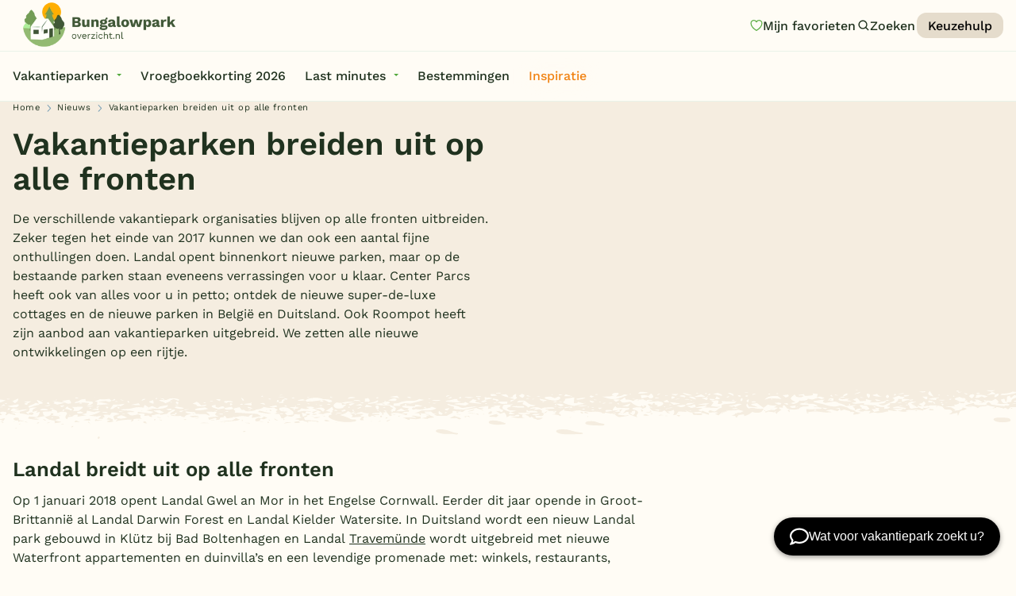

--- FILE ---
content_type: text/html; charset=UTF-8
request_url: https://www.bungalowparkoverzicht.nl/nieuws/vakantiepark-organisaties-breiden-uit-op-alle-fronten/
body_size: 14383
content:
<!doctype html><html class="no-js " lang="nl"><head><meta charset="utf-8"/><meta content="ie=edge" http-equiv="x-ua-compatible"><meta name="viewport" content="width=device-width, initial-scale=1"><!--
                                                                                                                                                                                                                                                                                                    
  This website is made by stijlbreuk.nl

      _____ __  _   _ ____                    __  
    / ___// /_(_) (_) / /_  ________  __  __/ /__
    \__ \/ __/ / / / / __ \/ ___/ _ \/ / / / //_/
    ___/ / /_/ / / / / /_/ / /  /  __/ /_/ / ,<   
  /____/\__/_/_/ /_/_.___/_/   \___/\__,_/_/|_|  
            /___/  
  
--><link rel="apple-touch-icon" sizes="57x57" href="https://www.bungalowparkoverzicht.nl/app/themes/bungalowparkoverzicht/public/assets/img/favicons/apple-icon-57x57.png"><link rel="apple-touch-icon" sizes="60x60" href="https://www.bungalowparkoverzicht.nl/app/themes/bungalowparkoverzicht/public/assets/img/favicons/apple-icon-60x60.png"><link rel="apple-touch-icon" sizes="72x72" href="https://www.bungalowparkoverzicht.nl/app/themes/bungalowparkoverzicht/public/assets/img/favicons/apple-icon-72x72.png"><link rel="apple-touch-icon" sizes="76x76" href="https://www.bungalowparkoverzicht.nl/app/themes/bungalowparkoverzicht/public/assets/img/favicons/apple-icon-76x76.png"><link rel="apple-touch-icon" sizes="114x114" href="https://www.bungalowparkoverzicht.nl/app/themes/bungalowparkoverzicht/public/assets/img/favicons/apple-icon-114x114.png"><link rel="apple-touch-icon" sizes="120x120" href="https://www.bungalowparkoverzicht.nl/app/themes/bungalowparkoverzicht/public/assets/img/favicons/apple-icon-120x120.png"><link rel="apple-touch-icon" sizes="144x144" href="https://www.bungalowparkoverzicht.nl/app/themes/bungalowparkoverzicht/public/assets/img/favicons/apple-icon-144x144.png"><link rel="apple-touch-icon" sizes="152x152" href="https://www.bungalowparkoverzicht.nl/app/themes/bungalowparkoverzicht/public/assets/img/favicons/apple-icon-152x152.png"><link rel="apple-touch-icon" sizes="180x180" href="https://www.bungalowparkoverzicht.nl/app/themes/bungalowparkoverzicht/public/assets/img/favicons/apple-icon-180x180.png"><link rel="icon" type="image/png" sizes="192x192" href="https://www.bungalowparkoverzicht.nl/app/themes/bungalowparkoverzicht/public/assets/img/favicons/android-icon-192x192.png"><link rel="icon" type="image/png" sizes="32x32" href="https://www.bungalowparkoverzicht.nl/app/themes/bungalowparkoverzicht/public/assets/img/favicons/favicon-32x32.png"><link rel="icon" type="image/png" sizes="96x96" href="https://www.bungalowparkoverzicht.nl/app/themes/bungalowparkoverzicht/public/assets/img/favicons/favicon-96x96.png"><link rel="icon" type="image/png" sizes="16x16" href="https://www.bungalowparkoverzicht.nl/app/themes/bungalowparkoverzicht/public/assets/img/favicons/favicon-16x16.png"><link rel="manifest" href="https://www.bungalowparkoverzicht.nl/app/themes/bungalowparkoverzicht/public/assets/img/favicons/manifest.json"><meta name="msapplication-TileColor" content="#ffffff"><meta name="msapplication-TileImage" content="https://www.bungalowparkoverzicht.nl/app/themes/bungalowparkoverzicht/public/assets/img/favicons/ms-icon-144x144.png"><meta name="theme-color" content="#ffffff"><meta name='robots' content='index, follow, max-image-preview:large, max-snippet:-1, max-video-preview:-1' /><link rel='preload' href='https://www.bungalowparkoverzicht.nl/app/themes/bungalowparkoverzicht/public/css/app.css?ver=0.0.54' as='style'/><link rel='preload' href='https://www.bungalowparkoverzicht.nl/app/plugins/searchwp/assets/css/frontend/search-forms.min.css?ver=4.5.6' as='style'/><link rel='preload' href='https://www.bungalowparkoverzicht.nl/app/themes/bungalowparkoverzicht/public/assets/fonts/work-sans-v19-latin-500.woff2' as='font' type='font/woff2' crossorigin/><link rel='preload' href='https://www.bungalowparkoverzicht.nl/app/themes/bungalowparkoverzicht/public/assets/fonts/work-sans-v19-latin-600.woff2' as='font' type='font/woff2' crossorigin/><link rel='preload' href='https://www.bungalowparkoverzicht.nl/app/themes/bungalowparkoverzicht/public/assets/fonts/work-sans-v19-latin-700.woff2' as='font' type='font/woff2' crossorigin/><link rel='preload' href='https://www.bungalowparkoverzicht.nl/app/themes/bungalowparkoverzicht/public/assets/fonts/work-sans-v19-latin-regular.woff2' as='font' type='font/woff2' crossorigin/><!-- This site is optimized with the Yoast SEO Premium plugin v26.7 (Yoast SEO v26.7) - https://yoast.com/wordpress/plugins/seo/ --><title>Vakantieparken breiden uit op alle fronten - Bungalowparkoverzicht</title><link rel="canonical" href="https://www.bungalowparkoverzicht.nl/nieuws/vakantiepark-organisaties-breiden-uit-op-alle-fronten/" /><meta property="og:locale" content="nl_NL" /><meta property="og:type" content="article" /><meta property="og:title" content="Vakantieparken breiden uit op alle fronten" /><meta property="og:description" content="De verschillende vakantiepark organisaties blijven uitbreiden. Tegen het einde van 2017 kunnen we dan ook een aantal fijne onthullingen doen." /><meta property="og:url" content="https://www.bungalowparkoverzicht.nl/nieuws/vakantiepark-organisaties-breiden-uit-op-alle-fronten/" /><meta property="og:site_name" content="Bungalowparkoverzicht" /><meta property="article:publisher" content="https://www.facebook.com/bungalowparkoverzicht" /><meta property="article:published_time" content="2017-11-27T10:57:19+00:00" /><meta property="article:modified_time" content="2024-04-24T07:30:13+00:00" /><meta name="author" content="Jozet Tomassen" /><meta name="twitter:card" content="summary_large_image" /><meta name="twitter:creator" content="@bungalowpark" /><meta name="twitter:site" content="@bungalowpark" /><meta name="twitter:label1" content="Written by" /><meta name="twitter:data1" content="Jozet Tomassen" /><meta name="twitter:label2" content="Est. reading time" /><meta name="twitter:data2" content="4 minuten" /><script type="application/ld+json" class="yoast-schema-graph">{"@context":"https://schema.org","@graph":[{"@type":"Article","@id":"https://www.bungalowparkoverzicht.nl/nieuws/vakantiepark-organisaties-breiden-uit-op-alle-fronten/#article","isPartOf":{"@id":"https://www.bungalowparkoverzicht.nl/nieuws/vakantiepark-organisaties-breiden-uit-op-alle-fronten/"},"author":{"name":"Jozet Tomassen","@id":"https://www.bungalowparkoverzicht.nl/#/schema/person/4e36f6864d9115ae90ba991f12d26f04"},"headline":"Vakantieparken breiden uit op alle fronten","datePublished":"2017-11-27T10:57:19+00:00","dateModified":"2024-04-24T07:30:13+00:00","mainEntityOfPage":{"@id":"https://www.bungalowparkoverzicht.nl/nieuws/vakantiepark-organisaties-breiden-uit-op-alle-fronten/"},"wordCount":6,"publisher":{"@id":"https://www.bungalowparkoverzicht.nl/#organization"},"articleSection":["Nieuws"],"inLanguage":"nl-NL"},{"@type":"WebPage","@id":"https://www.bungalowparkoverzicht.nl/nieuws/vakantiepark-organisaties-breiden-uit-op-alle-fronten/","url":"https://www.bungalowparkoverzicht.nl/nieuws/vakantiepark-organisaties-breiden-uit-op-alle-fronten/","name":"Vakantieparken breiden uit op alle fronten - Bungalowparkoverzicht","isPartOf":{"@id":"https://www.bungalowparkoverzicht.nl/#website"},"datePublished":"2017-11-27T10:57:19+00:00","dateModified":"2024-04-24T07:30:13+00:00","breadcrumb":{"@id":"https://www.bungalowparkoverzicht.nl/nieuws/vakantiepark-organisaties-breiden-uit-op-alle-fronten/#breadcrumb"},"inLanguage":"nl-NL","potentialAction":[{"@type":"ReadAction","target":["https://www.bungalowparkoverzicht.nl/nieuws/vakantiepark-organisaties-breiden-uit-op-alle-fronten/"]}]},{"@type":"BreadcrumbList","@id":"https://www.bungalowparkoverzicht.nl/nieuws/vakantiepark-organisaties-breiden-uit-op-alle-fronten/#breadcrumb","itemListElement":[{"@type":"ListItem","position":1,"name":"Home","item":"https://www.bungalowparkoverzicht.nl/"},{"@type":"ListItem","position":2,"name":"Nieuws","item":"https://www.bungalowparkoverzicht.nl/nieuws/"},{"@type":"ListItem","position":3,"name":"Vakantieparken breiden uit op alle fronten"}]},{"@type":"WebSite","@id":"https://www.bungalowparkoverzicht.nl/#website","url":"https://www.bungalowparkoverzicht.nl/","name":"Bungalowparkoverzicht","description":"Vind je vakantiepark","publisher":{"@id":"https://www.bungalowparkoverzicht.nl/#organization"},"potentialAction":[{"@type":"SearchAction","target":{"@type":"EntryPoint","urlTemplate":"https://www.bungalowparkoverzicht.nl/?s={search_term_string}"},"query-input":{"@type":"PropertyValueSpecification","valueRequired":true,"valueName":"search_term_string"}}],"inLanguage":"nl-NL"},{"@type":"Organization","@id":"https://www.bungalowparkoverzicht.nl/#organization","name":"Bungalowparkoverzicht.nl","url":"https://www.bungalowparkoverzicht.nl/","logo":{"@type":"ImageObject","inLanguage":"nl-NL","@id":"https://www.bungalowparkoverzicht.nl/#/schema/logo/image/","url":"https://www.bungalowparkoverzicht.nl/app/uploads/2024/07/bungalowparkoverzicht-logo.png","contentUrl":"https://www.bungalowparkoverzicht.nl/app/uploads/2024/07/bungalowparkoverzicht-logo.png","width":696,"height":696,"caption":"Bungalowparkoverzicht.nl"},"image":{"@id":"https://www.bungalowparkoverzicht.nl/#/schema/logo/image/"},"sameAs":["https://www.facebook.com/bungalowparkoverzicht","https://x.com/bungalowpark"]},{"@type":"Person","@id":"https://www.bungalowparkoverzicht.nl/#/schema/person/4e36f6864d9115ae90ba991f12d26f04","name":"Jozet Tomassen","image":{"@type":"ImageObject","inLanguage":"nl-NL","@id":"https://www.bungalowparkoverzicht.nl/#/schema/person/image/","url":"https://secure.gravatar.com/avatar/dfa66c5b78e6325aa1759edd740289e3b0053b0d8996e4a93941ae4ba3d3f107?s=96&d=mm&r=g","contentUrl":"https://secure.gravatar.com/avatar/dfa66c5b78e6325aa1759edd740289e3b0053b0d8996e4a93941ae4ba3d3f107?s=96&d=mm&r=g","caption":"Jozet Tomassen"}}]}</script><!-- / Yoast SEO Premium plugin. --><link rel='dns-prefetch' href='//chat.holli.nl' /><link rel="alternate" title="oEmbed (JSON)" type="application/json+oembed" href="https://www.bungalowparkoverzicht.nl/wp-json/oembed/1.0/embed?url=https%3A%2F%2Fwww.bungalowparkoverzicht.nl%2Fnieuws%2Fvakantiepark-organisaties-breiden-uit-op-alle-fronten%2F" /><link rel="alternate" title="oEmbed (XML)" type="text/xml+oembed" href="https://www.bungalowparkoverzicht.nl/wp-json/oembed/1.0/embed?url=https%3A%2F%2Fwww.bungalowparkoverzicht.nl%2Fnieuws%2Fvakantiepark-organisaties-breiden-uit-op-alle-fronten%2F&#038;format=xml" /><style id='wp-img-auto-sizes-contain-inline-css' type='text/css'>
img:is([sizes=auto i],[sizes^="auto," i]){contain-intrinsic-size:3000px 1500px}
/*# sourceURL=wp-img-auto-sizes-contain-inline-css */
</style><link rel='stylesheet' id='wpmf-gallery-popup-style-css' href='https://www.bungalowparkoverzicht.nl/app/plugins/wp-media-folder/assets/css/display-gallery/magnific-popup.css?ver=0.9.9' type='text/css' media='all' /><link rel='stylesheet' id='wpmf-gallery-style-css' href='https://www.bungalowparkoverzicht.nl/app/plugins/wp-media-folder/assets/css/display-gallery/style-display-gallery.css?ver=6.1.9' type='text/css' media='all' /><link rel='stylesheet' id='wpmf-slick-style-css' href='https://www.bungalowparkoverzicht.nl/app/plugins/wp-media-folder/assets/js/slick/slick.css?ver=6.1.9' type='text/css' media='all' /><link rel='stylesheet' id='wpmf-slick-theme-style-css' href='https://www.bungalowparkoverzicht.nl/app/plugins/wp-media-folder/assets/js/slick/slick-theme.css?ver=6.1.9' type='text/css' media='all' /><link rel='stylesheet' id='wordlift-for-bungalowparkoverzicht-css' href='https://www.bungalowparkoverzicht.nl/app/plugins/wordlift-for-bungalowparkoverzicht/public/css/wordlift-for-bungalowparkoverzicht-public.css?ver=1.9.0-dev' type='text/css' media='all' /><link rel='stylesheet' id='css-css' href='https://www.bungalowparkoverzicht.nl/app/themes/bungalowparkoverzicht/public/css/app.css?ver=0.0.54' type='text/css' media='' /><link rel='stylesheet' id='searchwp-forms-css' href='https://www.bungalowparkoverzicht.nl/app/plugins/searchwp/assets/css/frontend/search-forms.min.css?ver=4.5.6' type='text/css' media='all' /><script type="text/javascript" src="https://www.bungalowparkoverzicht.nl/wp/wp-includes/js/jquery/jquery.min.js?ver=3.7.1" id="jquery-core-js" defer></script><script type="text/javascript" src="https://www.bungalowparkoverzicht.nl/wp/wp-includes/js/jquery/jquery-migrate.min.js?ver=3.4.1" id="jquery-migrate-js" defer></script><script type="text/javascript" src="https://www.bungalowparkoverzicht.nl/app/plugins/wordlift-for-bungalowparkoverzicht/public/js/wordlift-for-bungalowparkoverzicht-public.js?ver=1.9.0-dev" id="wordlift-for-bungalowparkoverzicht-js" defer></script><link rel="EditURI" type="application/rsd+xml" title="RSD" href="https://www.bungalowparkoverzicht.nl/wp/xmlrpc.php?rsd" /><meta name="generator" content="WordPress 6.9" /><link rel='shortlink' href='https://www.bungalowparkoverzicht.nl/?p=90493' /><!-- Google Tag Manager --><script>!function(){"use strict";function l(e){for(var t=e,r=0,n=document.cookie.split(";");r<n.length;r++){var o=n[r].split("=");if(o[0].trim()===t)return o[1]}}function s(e){return localStorage.getItem(e)}function u(e){return window[e]}function A(e,t){e=document.querySelector(e);return t?null==e?void 0:e.getAttribute(t):null==e?void 0:e.textContent}var e=window,t=document,r="script",n="dataLayer",o="https://tag.bungalowparkoverzicht.nl",a="",i="N9Trzgtiggu",c="OA=aWQ9R1RNLVA0OEZTNVc0&amp;cgm=nmB",g="cookie",v="_sbp",E="",d=!1;try{var d=!!g&&(m=navigator.userAgent,!!(m=new RegExp("Version/([0-9._]+)(.*Mobile)?.*Safari.*").exec(m)))&&16.4<=parseFloat(m[1]),f="stapeUserId"===g,I=d&&!f?function(e,t,r){void 0===t&&(t="");var n={cookie:l,localStorage:s,jsVariable:u,cssSelector:A},t=Array.isArray(t)?t:[t];if(e&&n[e])for(var o=n[e],a=0,i=t;a<i.length;a++){var c=i[a],c=r?o(c,r):o(c);if(c)return c}else console.warn("invalid uid source",e)}(g,v,E):void 0;d=d&&(!!I||f)}catch(e){console.error(e)}var m=e,g=(m[n]=m[n]||[],m[n].push({"gtm.start":(new Date).getTime(),event:"gtm.js"}),t.getElementsByTagName(r)[0]),v=I?"&bi="+encodeURIComponent(I):"",E=t.createElement(r),f=(d&&(i=8<i.length?i.replace(/([a-z]{8}$)/,"kp$1"):"kp"+i),!d&&a?a:o);E.async=!0,E.src=f+"/"+i+".js?"+c+v,null!=(e=g.parentNode)&&e.insertBefore(E,g)}();</script><!-- End Google Tag Manager --><script type="application/ld+json" id="wl-jsonld">[{"@context":"http:\/\/schema.org","@id":"http:\/\/data.wordlift.io\/wl01254\/post\/vakantiepark-organisaties-breiden-uit-op-alle-fronten","@type":"Article","description":"De verschillende vakantiepark organisaties blijven uitbreiden. Tegen het einde van 2017 kunnen we dan ook een aantal fijne onthullingen doen.","headline":"Vakantieparken breiden uit op alle fronten","url":"https:\/\/www.bungalowparkoverzicht.nl\/nieuws\/vakantiepark-organisaties-breiden-uit-op-alle-fronten\/","datePublished":"2017-11-27T11:57:19+01:00","dateModified":"2024-04-24T09:30:13+02:00","articleSection":["Nieuws"],"commentCount":"0","inLanguage":"nl-NL","publisher":{"@type":"Organization","@id":"http:\/\/data.wordlift.io\/wl01254\/entity\/bungalowparkoverzicht-nl","name":"Bungalowparkoverzicht.nl"},"author":{"@type":"Person","@id":"http:\/\/data.wordlift.io\/wl01254\/author\/jozettomassen","name":"Jozet Tomassen","givenName":"Jozet","familyName":"Tomassen","url":"https:\/\/www.bungalowparkoverzicht.nl\/author\/jozettomassen\/"},"mainEntityOfPage":"https:\/\/www.bungalowparkoverzicht.nl\/nieuws\/vakantiepark-organisaties-breiden-uit-op-alle-fronten\/"}]</script><script>
        (function(d, s) {
            var f = d.getElementsByTagName(s)[0],
                j = d.createElement(s);
            j.async = true;
            j.src = 'https://cdv.bungalowparkoverzicht.nl/weberlo.min.js?ws=6df55acd-f417-4fb5-a471-4f57ef40695d';
            f.parentNode.insertBefore(j, f);
        })(document, 'script');
    </script><style type="text/css" id="wp-custom-css">
			.qw-wrapper {
	background-color: #fffcf5 !important;
}
.sb_filter_container .banner {
	grid-column: span 2;
	background-color: var(--secondary-color-300);
	border-radius: 12px;
	display: inline-flex;
	justify-content: space-around;
	align-items: center;
	padding: 12px 6px;
	border: 2px solid var(--orange);
}

.sb_filter_container .banner .bannertext {
	flex-basis: 50%;
}
@media (max-width: 799px) {
	.sb_filter_container .banner {
		grid-column: span 1;
		display: inline-flex;
		flex-flow: column;
		justify-content: space-around;
		align-items: center;
		text-align: center;
	}
}		</style><script>
	var HOME_URL = "https://www.bungalowparkoverzicht.nl";
var PAGE_URL = "https://www.bungalowparkoverzicht.nl/nieuws/vakantiepark-organisaties-breiden-uit-op-alle-fronten/";
var DEBUG = 0;
var WP_ENV = "production";
var WP_THEME = "https://www.bungalowparkoverzicht.nl/app/themes/bungalowparkoverzicht";
var VERSION = "0.0.54";
var PAGE_SLUG = "/nieuws/vakantiepark-organisaties-breiden-uit-op-alle-fronten/";
var PAGE_TITLE = "Vakantieparken breiden uit op alle fronten";
var PAGE_TEMPLATE = "page";

</script><script data-cfasync="false" nonce="5aa21eb8-778c-4cbc-bdfb-ae36cbbd2fe5">try{(function(w,d){!function(j,k,l,m){if(j.zaraz)console.error("zaraz is loaded twice");else{j[l]=j[l]||{};j[l].executed=[];j.zaraz={deferred:[],listeners:[]};j.zaraz._v="5870";j.zaraz._n="5aa21eb8-778c-4cbc-bdfb-ae36cbbd2fe5";j.zaraz.q=[];j.zaraz._f=function(n){return async function(){var o=Array.prototype.slice.call(arguments);j.zaraz.q.push({m:n,a:o})}};for(const p of["track","set","debug"])j.zaraz[p]=j.zaraz._f(p);j.zaraz.init=()=>{var q=k.getElementsByTagName(m)[0],r=k.createElement(m),s=k.getElementsByTagName("title")[0];s&&(j[l].t=k.getElementsByTagName("title")[0].text);j[l].x=Math.random();j[l].w=j.screen.width;j[l].h=j.screen.height;j[l].j=j.innerHeight;j[l].e=j.innerWidth;j[l].l=j.location.href;j[l].r=k.referrer;j[l].k=j.screen.colorDepth;j[l].n=k.characterSet;j[l].o=(new Date).getTimezoneOffset();if(j.dataLayer)for(const t of Object.entries(Object.entries(dataLayer).reduce((u,v)=>({...u[1],...v[1]}),{})))zaraz.set(t[0],t[1],{scope:"page"});j[l].q=[];for(;j.zaraz.q.length;){const w=j.zaraz.q.shift();j[l].q.push(w)}r.defer=!0;for(const x of[localStorage,sessionStorage])Object.keys(x||{}).filter(z=>z.startsWith("_zaraz_")).forEach(y=>{try{j[l]["z_"+y.slice(7)]=JSON.parse(x.getItem(y))}catch{j[l]["z_"+y.slice(7)]=x.getItem(y)}});r.referrerPolicy="origin";r.src="/cdn-cgi/zaraz/s.js?z="+btoa(encodeURIComponent(JSON.stringify(j[l])));q.parentNode.insertBefore(r,q)};["complete","interactive"].includes(k.readyState)?zaraz.init():j.addEventListener("DOMContentLoaded",zaraz.init)}}(w,d,"zarazData","script");window.zaraz._p=async bs=>new Promise(bt=>{if(bs){bs.e&&bs.e.forEach(bu=>{try{const bv=d.querySelector("script[nonce]"),bw=bv?.nonce||bv?.getAttribute("nonce"),bx=d.createElement("script");bw&&(bx.nonce=bw);bx.innerHTML=bu;bx.onload=()=>{d.head.removeChild(bx)};d.head.appendChild(bx)}catch(by){console.error(`Error executing script: ${bu}\n`,by)}});Promise.allSettled((bs.f||[]).map(bz=>fetch(bz[0],bz[1])))}bt()});zaraz._p({"e":["(function(w,d){})(window,document)"]});})(window,document)}catch(e){throw fetch("/cdn-cgi/zaraz/t"),e;};</script></head><body
		class="wp-singular post-template-default single single-post postid-90493 single-format-standard wp-theme-bungalowparkoverzicht 	v_content-placement_top-page s_show-page-cta
"><a href="#main" class="sb_btn" id="skip-to-content" data-variant="default" data-color="secondary-900" data-size="m">
	Ga naar de content
</a><div class="sb_loader"><div class="sb_loader_inner"><svg version="1.1" xmlns="http://www.w3.org/2000/svg" xmlns:xlink="http://www.w3.org/1999/xlink" x="0px" y="0px" viewbox="0 0 100 100" enable-background="new 0 0 0 0" xml:space="preserve"><path d="M82,35.7C74.1,18,53.4,10.1,35.7,18S10.1,46.6,18,64.3l7.6-3.4c-6-13.5,0-29.3,13.5-35.3s29.3,0,35.3,13.5L82,35.7z"><animateTransform attributename="transform" attributetype="XML" type="rotate" dur="1s" from="0 50 50" to="360 50 50" repeatcount="indefinite"/></path></svg></div></div><nav data-m-type="menu-main" data-anime-type="transform-in"  ><div class="sb_menu-main_top_container"><div class="sb_menu-main_top_container_inner"><div class="sb_menu-main_top_container_right"><ul class="sb_menu-main_menu_secondary sb_btn-group"><a href="https://www.bungalowparkoverzicht.nl/favorieten/" class="sb_btn sb_menu-main_btn-likes" data-variant="naked" data-size="m" aria-label="Mijn favorieten"><span class="sb_menu-main_btn-likes_amount">0</span><svg id="Layer_1" data-name="Layer 1" xmlns="http://www.w3.org/2000/svg" width="500" height="500" viewbox="0 0 500 500"><path class="icon-heart-fill" d="m336.68,99.97c-31.67,0-60.13,17.96-72.51,45.75-2.42,5.41-7.78,8.89-13.7,8.89s-11.29-3.48-13.7-8.89c-12.38-27.79-40.84-45.75-72.52-45.75-43.4,0-78.72,33.63-78.72,74.97,0,118.05,132.57,203.54,164.92,222.64,32.32-19.13,164.94-104.8,164.94-222.64,0-41.34-35.32-74.97-78.72-74.97Z"/><path class="icon-heart-outline" d="m250.47,429.82c-2.42,0-4.83-.59-7.03-1.76-7.67-4.06-187.89-101.52-187.89-253.13,0-57.88,48.77-104.95,108.7-104.95,34.3,0,65.94,15.5,86.21,40.99,20.28-25.48,51.91-40.99,86.21-40.99,59.93,0,108.7,47.08,108.7,104.95,0,151.61-180.21,249.07-187.89,253.13-2.2,1.17-4.61,1.76-7.03,1.76ZM164.26,99.97c-43.4,0-78.72,33.63-78.72,74.97,0,118.05,132.57,203.54,164.92,222.64,32.32-19.13,164.94-104.8,164.94-222.64,0-41.34-35.32-74.97-78.72-74.97-31.67,0-60.13,17.96-72.51,45.75-2.42,5.41-7.78,8.89-13.7,8.89h0c-5.93,0-11.29-3.48-13.7-8.89-12.38-27.79-40.84-45.75-72.52-45.75Z"/></svg><span>
		Mijn favorieten
	</span></a><button class="sb_btn sb_menu-main_btn-search" data-variant="naked" data-size="m" aria-label="Zoeken" data-open-search-overlay><svg role="img" class="sb_icon " aria-label="icoon"><use xmlns:xlink="http://www.w3.org/1999/xlink" xlink:href="https://www.bungalowparkoverzicht.nl/app/themes/bungalowparkoverzicht/public/assets/static/symbols.svg?v=0.0.54#search"/></svg><span>Zoeken</span></button><a href="https://www.bungalowparkoverzicht.nl/vakantiepark-keuzehulp/"class="sb_btn sb_menu-main_menu_secondary_link" data-variant="default" data-color="secondary-400" data-size="s" >
		Keuzehulp
			
	
</a></ul></div></div></div><div class="sb_menu-main_middle"><div class="sb_menu-main_middle_inner"><div class="sb_menu-main_middle_inner_left"><div class="sb_menu-main_menu-primary"><ul class="sb_menu-main_menu-primary_ul dropdown menu" data-alignment="left" data-dropdown-menu><li class="menu-item menu-item-type-custom menu-item-object-custom menu-item-has-children sb_menu-main_menu-primary_li "><a href="https://www.bungalowparkoverzicht.nl/vakantieparken/" class="sb_menu-main_menu-primary_link" data-toggle="jumbo-dropdown">Vakantieparken</a></li><li class="menu-item menu-item-type-custom menu-item-object-custom  sb_menu-main_menu-primary_li "><a href="https://www.bungalowparkoverzicht.nl/vroegboekkorting/" class="sb_menu-main_menu-primary_link" >Vroegboekkorting 2026</a></li><li class="menu-item menu-item-type-post_type menu-item-object-page menu-item-has-children  sb_menu-main_menu-primary_li "><a href="https://www.bungalowparkoverzicht.nl/last-minutes-bungalows/" class="sb_menu-main_menu-primary_link" >Last minutes</a><ul class="sb_menu-main_menu-primary_submenu menu"><li class="sb_menu-main_menu-primary_submenu_li"><a href="https://www.bungalowparkoverzicht.nl/top-10-aanbiedingen/" class="sb_menu-main_menu-primary_submenu_link">
									Top 12 aanbiedingen
								</a></li><li class="sb_menu-main_menu-primary_submenu_li"><a href="https://www.bungalowparkoverzicht.nl/voorjaarsvakantie" class="sb_menu-main_menu-primary_submenu_link">
									Voorjaarsvakantie 2026
								</a></li><li class="sb_menu-main_menu-primary_submenu_li"><a href="https://www.bungalowparkoverzicht.nl/vroegboekkorting/" class="sb_menu-main_menu-primary_submenu_link">
									Vroegboekkorting 2026
								</a></li><li class="sb_menu-main_menu-primary_submenu_li"><a href="https://www.bungalowparkoverzicht.nl/zomervakantie/" class="sb_menu-main_menu-primary_submenu_link">
									Zomervakantie 2026
								</a></li><li class="sb_menu-main_menu-primary_submenu_li"><a href="https://www.bungalowparkoverzicht.nl/vakantiehuis-huren/" class="sb_menu-main_menu-primary_submenu_link">
									Vakantiehuizen
								</a></li><li class="sb_menu-main_menu-primary_submenu_li"><a href="https://www.bungalowparkoverzicht.nl/vakantiepark-keuzehulp/" class="sb_menu-main_menu-primary_submenu_link">
									Vakantiepark keuzehulp
								</a></li></ul></li><li class="menu-item menu-item-type-custom menu-item-object-custom  sb_menu-main_menu-primary_li "><a href="https://www.bungalowparkoverzicht.nl/bestemmingen/" class="sb_menu-main_menu-primary_link" >Bestemmingen</a></li><li class="menu-item menu-item-type-custom menu-item-object-custom  sb_menu-main_menu-primary_li v_is-highlighted"><a href="https://www.bungalowparkoverzicht.nl/inspiratie/" class="sb_menu-main_menu-primary_link" >Inspiratie</a></li></ul></div></div><div class="sb_menu-main_middle_inner_right"></div></div></div></nav><div class="sb_menu-main_menu-overlay" data-mobile-menu-overlay><div class="sb_menu-main_menu-overlay_scroll-container" id="mobile-menu-scroll"><div class="sb_menu-main_menu-overlay_scroll-container_inner"><div class="sb_menu-main_menu-overlay_menu"><div class="sb_menu-main_overlay-menu-primary"><ul class="sb_menu-main_overlay-menu-primary_ul"><li class="sb_menu-main_overlay-menu-primary_li menu-item menu-item-type-post_type menu-item-object-page menu-item-home "><a href="https://www.bungalowparkoverzicht.nl/" class="sb_menu-main_overlay-menu-primary_link">Homepage</a></li><li class="sb_menu-main_overlay-menu-primary_li menu-item menu-item-type-custom menu-item-object-custom "><a href="https://www.bungalowparkoverzicht.nl/vroegboekkorting/" class="sb_menu-main_overlay-menu-primary_link">Vroegboekkorting 2026</a></li><li class="sb_menu-main_overlay-menu-primary_li menu-item menu-item-type-post_type menu-item-object-page menu-item-has-children "><a href="https://www.bungalowparkoverzicht.nl/last-minutes-bungalows/" class="sb_menu-main_overlay-menu-primary_link">Last minutes</a><ul class="sb_menu-main_overlay-menu-primary_submenu"><li class="sb_menu-main_overlay-menu-primary_submenu_li"><a href="https://www.bungalowparkoverzicht.nl/top-10-aanbiedingen/" class="sb_menu-main_overlay-menu-primary_submenu_link">
									Top 12 aanbiedingen
								</a></li><li class="sb_menu-main_overlay-menu-primary_submenu_li"><a href="https://www.bungalowparkoverzicht.nl/vroegboekkorting/" class="sb_menu-main_overlay-menu-primary_submenu_link">
									Vroegboekkorting 2026
								</a></li><li class="sb_menu-main_overlay-menu-primary_submenu_li"><a href="https://www.bungalowparkoverzicht.nl/voorjaarsvakantie/" class="sb_menu-main_overlay-menu-primary_submenu_link">
									Voorjaarsvakantie 2026
								</a></li><li class="sb_menu-main_overlay-menu-primary_submenu_li"><a href="https://www.bungalowparkoverzicht.nl/zomervakantie/" class="sb_menu-main_overlay-menu-primary_submenu_link">
									Zomervakantie 2026
								</a></li><li class="sb_menu-main_overlay-menu-primary_submenu_li"><a href="https://www.bungalowparkoverzicht.nl/vakantiehuis-huren/" class="sb_menu-main_overlay-menu-primary_submenu_link">
									Vakantiehuizen
								</a></li><li class="sb_menu-main_overlay-menu-primary_submenu_li"><a href="https://www.bungalowparkoverzicht.nl/vakantiepark-keuzehulp/" class="sb_menu-main_overlay-menu-primary_submenu_link">
									Vakantiepark keuzehulp
								</a></li></ul></li><li class="sb_menu-main_overlay-menu-primary_li menu-item menu-item-type-post_type menu-item-object-page menu-item-has-children "><a href="https://www.bungalowparkoverzicht.nl/vakantieparken/" class="sb_menu-main_overlay-menu-primary_link">Vakantieparken</a><ul class="sb_menu-main_overlay-menu-primary_submenu"><li class="sb_menu-main_overlay-menu-primary_submenu_li"><a href="https://www.bungalowparkoverzicht.nl/vakantieparken/subtropisch-zwembad/" class="sb_menu-main_overlay-menu-primary_submenu_link">
									Subtropisch zwembad
								</a></li><li class="sb_menu-main_overlay-menu-primary_submenu_li"><a href="https://www.bungalowparkoverzicht.nl/vakantieparken/overdekt-zwembad/" class="sb_menu-main_overlay-menu-primary_submenu_link">
									Overdekt zwembad
								</a></li><li class="sb_menu-main_overlay-menu-primary_submenu_li"><a href="https://www.bungalowparkoverzicht.nl/vakantieparken/wildwaterbaan/" class="sb_menu-main_overlay-menu-primary_submenu_link">
									Wildwaterbaan
								</a></li><li class="sb_menu-main_overlay-menu-primary_submenu_li"><a href="https://www.bungalowparkoverzicht.nl/vakantieparken/indoor-speelparadijs/" class="sb_menu-main_overlay-menu-primary_submenu_link">
									Indoor speeltuin
								</a></li><li class="sb_menu-main_overlay-menu-primary_submenu_li"><a href="https://www.bungalowparkoverzicht.nl/faciliteiten/" class="sb_menu-main_overlay-menu-primary_submenu_link">
									Alle populaire faciliteiten
								</a></li></ul></li><li class="sb_menu-main_overlay-menu-primary_li menu-item menu-item-type-custom menu-item-object-custom "><a href="https://www.bungalowparkoverzicht.nl/vakantiepark-keuzehulp/" class="sb_menu-main_overlay-menu-primary_link">Keuzehulp</a></li><li class="sb_menu-main_overlay-menu-primary_li menu-item menu-item-type-post_type menu-item-object-page menu-item-has-children "><a href="https://www.bungalowparkoverzicht.nl/bestemmingen/" class="sb_menu-main_overlay-menu-primary_link">Bestemmingen</a><ul class="sb_menu-main_overlay-menu-primary_submenu"><li class="sb_menu-main_overlay-menu-primary_submenu_li"><a href="https://www.bungalowparkoverzicht.nl/vakantieparken/nederland/" class="sb_menu-main_overlay-menu-primary_submenu_link">
									Nederland
								</a></li><li class="sb_menu-main_overlay-menu-primary_submenu_li"><a href="https://www.bungalowparkoverzicht.nl/vakantieparken/veluwe/" class="sb_menu-main_overlay-menu-primary_submenu_link">
									Veluwe
								</a></li><li class="sb_menu-main_overlay-menu-primary_submenu_li"><a href="https://www.bungalowparkoverzicht.nl/vakantieparken/texel/" class="sb_menu-main_overlay-menu-primary_submenu_link">
									Texel
								</a></li><li class="sb_menu-main_overlay-menu-primary_submenu_li"><a href="https://www.bungalowparkoverzicht.nl/vakantieparken/limburg/" class="sb_menu-main_overlay-menu-primary_submenu_link">
									Limburg
								</a></li><li class="sb_menu-main_overlay-menu-primary_submenu_li"><a href="https://www.bungalowparkoverzicht.nl/vakantieparken/duitsland/" class="sb_menu-main_overlay-menu-primary_submenu_link">
									Duitsland
								</a></li><li class="sb_menu-main_overlay-menu-primary_submenu_li"><a href="https://www.bungalowparkoverzicht.nl/vakantieparken/belgie/" class="sb_menu-main_overlay-menu-primary_submenu_link">
									België
								</a></li></ul></li><li class="sb_menu-main_overlay-menu-primary_li menu-item menu-item-type-post_type menu-item-object-page "><a href="https://www.bungalowparkoverzicht.nl/blog/" class="sb_menu-main_overlay-menu-primary_link">Blog</a></li></ul></div></div></div></div></div><div class="sb_menu-main_logo"><a href="https://www.bungalowparkoverzicht.nl" class="sb_menu-main_logo_link" aria-label="Bungalowparkoverzicht"><img src="https://www.bungalowparkoverzicht.nl/app/themes/bungalowparkoverzicht/public/assets/img/logo-bungalowparkoverzicht.webp" alt=""></a></div><div class="sb_search-overlay"><button class="sb_btn sb_search-overlay_btn-close" data-variant="naked" data-color="primary-500" data-close-search-overlay><svg role="img" class="sb_icon " aria-label="icoon"><use xmlns:xlink="http://www.w3.org/1999/xlink" xlink:href="https://www.bungalowparkoverzicht.nl/app/themes/bungalowparkoverzicht/public/assets/static/symbols.svg?v=0.0.54#close"/></svg></button><div class="sb_search-overlay_content"><form class="sb_search-overlay_form" action="https://www.bungalowparkoverzicht.nl"><input id="search-input" type="text" name="s" placeholder="" autocomplete="off" data-swplive="true" data-swpconfig="bposearch_config" data-1p-ignore/><button class="sb_btn" data-variant="default" data-color="primary-500" type="submit">
				Zoeken
				<svg role="img" class="sb_icon " aria-label="icoon"><use xmlns:xlink="http://www.w3.org/1999/xlink" xlink:href="https://www.bungalowparkoverzicht.nl/app/themes/bungalowparkoverzicht/public/assets/static/symbols.svg?v=0.0.54#search"/></svg></button></form></div></div><div class="dropdown-pane sb_jumbo-dropdown" id="jumbo-dropdown" data-dropdown data-v-offset="10" data-hover="true" data-hover-pane="true"><div class="sb_jumbo-dropdown_container"><div class="sb_jumbo-dropdown_column"><div class="sb_title sb_jumbo-dropdown_title" data-size="xxs" data-weight="600">Populaire regio's</div><ul class="sb_jumbo-dropdown_column_links"><li><a href="https://www.bungalowparkoverzicht.nl/vakantieparken/nederland/">
								Vakantieparken in Nederland
							</a></li><li><a href="https://www.bungalowparkoverzicht.nl/vakantieparken/texel/">
								Vakantieparken op Texel
							</a></li><li><a href="https://www.bungalowparkoverzicht.nl/vakantieparken/limburg/">
								Vakantieparken in Limburg
							</a></li><li><a href="https://www.bungalowparkoverzicht.nl/vakantieparken/veluwe/">
								Vakantieparken op de Veluwe
							</a></li><li><a href="https://www.bungalowparkoverzicht.nl/vakantieparken/duitsland/">
								Vakantieparken in Duitsland
							</a></li><li><a href="https://www.bungalowparkoverzicht.nl/vakantieparken/belgie/">
								Vakantieparken in België
							</a></li></ul><a href="https://www.bungalowparkoverzicht.nl/bestemmingen/"class="sb_btn" data-variant="naked" data-color="primary" data-size="m"  data-icon-position="right" data-animation="right">
		Alle regio's
						<svg role="img" class="sb_icon " aria-label="icoon"><use xmlns:xlink="http://www.w3.org/1999/xlink" xlink:href="https://www.bungalowparkoverzicht.nl/app/themes/bungalowparkoverzicht/public/assets/static/symbols.svg?v=0.0.54#arrow-right"/></svg></a></div><div class="sb_jumbo-dropdown_column"><div class="sb_title sb_jumbo-dropdown_title" data-size="xxs" data-weight="600">Populaire faciliteiten </div><ul class="sb_jumbo-dropdown_column_links"><li><a href="https://www.bungalowparkoverzicht.nl/vakantieparken/subtropisch-zwembad/">
								Subtropisch zwembad
							</a></li><li><a href="https://www.bungalowparkoverzicht.nl/vakantieparken/zwembad/">
								Zwembad
							</a></li><li><a href="https://www.bungalowparkoverzicht.nl/vakantieparken/wildwaterbaan/">
								Wildwaterbaan
							</a></li><li><a href="https://www.bungalowparkoverzicht.nl/vakantieparken/indoor-speelparadijs/">
								Indoor speeltuin
							</a></li><li><a href="https://www.bungalowparkoverzicht.nl/vakantieparken/midgetgolf/">
								Vakantieparken met midgetgolf
							</a></li><li><a href="https://www.bungalowparkoverzicht.nl/vakantieparken/vissen/">
								Vissen
							</a></li></ul><a href="https://www.bungalowparkoverzicht.nl/faciliteiten/"class="sb_btn" data-variant="naked" data-color="primary" data-size="m"  data-icon-position="right" data-animation="right">
		Alle faciliteiten 
						<svg role="img" class="sb_icon " aria-label="icoon"><use xmlns:xlink="http://www.w3.org/1999/xlink" xlink:href="https://www.bungalowparkoverzicht.nl/app/themes/bungalowparkoverzicht/public/assets/static/symbols.svg?v=0.0.54#arrow-right"/></svg></a></div><div class="sb_jumbo-dropdown_column"><div class="sb_title sb_jumbo-dropdown_title" data-size="xxs" data-weight="600">Vakantiepark-ketens</div><ul class="sb_jumbo-dropdown_column_links"><li><a href="https://www.bungalowparkoverzicht.nl/vakantieparken/topparken/">
								Topparken
							</a></li><li><a href="https://www.bungalowparkoverzicht.nl/vakantieparken/rcn/">
								RCN
							</a></li><li><a href="https://www.bungalowparkoverzicht.nl/vakantieparken/europarcs/">
								Europarcs
							</a></li><li><a href="https://www.bungalowparkoverzicht.nl/vakantieparken/landal-greenparks/">
								Landal GreenParks
							</a></li><li><a href="https://www.bungalowparkoverzicht.nl/vakantieparken/summio-parcs/">
								Summio Parcs
							</a></li></ul><a href="https://www.bungalowparkoverzicht.nl/vakantiepark-ketens/"class="sb_btn" data-variant="naked" data-color="primary" data-size="m"  data-icon-position="right" data-animation="right">
		Alle vakantiepark-ketens
						<svg role="img" class="sb_icon " aria-label="icoon"><use xmlns:xlink="http://www.w3.org/1999/xlink" xlink:href="https://www.bungalowparkoverzicht.nl/app/themes/bungalowparkoverzicht/public/assets/static/symbols.svg?v=0.0.54#arrow-right"/></svg></a></div></div></div><div class="sb_menu-main_hamburger"><button aria-label="Mobile menu" class="sb_menu-main_hamburger_button" data-toggle-menu><span class="burger-icon"></span></button></div><div class="sb_focus-backdrop" data-close-focus-backdrop></div><div class="sb_side-panel"><button class="sb_btn sb_side-panel_btn-close" data-variant="default" data-color="white" data-icon-position="center" data-close-focus-backdrop><svg role="img" class="sb_icon " aria-label="icoon"><use xmlns:xlink="http://www.w3.org/1999/xlink" xlink:href="https://www.bungalowparkoverzicht.nl/app/themes/bungalowparkoverzicht/public/assets/static/symbols.svg?v=0.0.54#close"/></svg></button><div class="sb_side-panel_scroll-container"><div class="sb_side-panel_scroll-container_inner" id="side-panel"></div></div></div><main class="sb_main-container"><section data-s-type="header-content-and-visual" class="v_layout_has-divider v_has-visual-divider_brush" data-divider-variant="secondary-color-500" data-anime-type="transform-in"  ><div class="sb_header-content-and-visual_wrapper"><div class="sb_header-content-and-visual_container"><div class="sb_header-content-and-visual_content"><div class="sb_header-content-and-visual_breadcrumbs"><nav data-s-type="breadcrumbs" data-anime-type="transform-in"  ><div class="sb_breadcrumbs_wrapper" ><span><span><a href="https://www.bungalowparkoverzicht.nl/">Home</a></span><span class="sb_breadcrumbs_divider"></span><span><a href="https://www.bungalowparkoverzicht.nl/nieuws/">Nieuws</a></span><span class="sb_breadcrumbs_divider"></span><span class="breadcrumb_last" aria-current="page">Vakantieparken breiden uit op alle fronten</span></span></div></nav></div><h1 class="sb_header-content-and-visual_title">Vakantieparken breiden uit op alle fronten</h1><div class="sb_header-content-and-visual_text"><p>De verschillende vakantiepark organisaties blijven op alle fronten uitbreiden. Zeker tegen het einde van 2017 kunnen we dan ook een aantal fijne onthullingen doen. Landal opent binnenkort nieuwe parken, maar op de bestaande parken staan eveneens verrassingen voor u klaar. Center Parcs heeft ook van alles voor u in petto; ontdek de nieuwe super-de-luxe cottages en de nieuwe parken in België en Duitsland. Ook Roompot heeft zijn aanbod aan vakantieparken uitgebreid. We zetten alle nieuwe ontwikkelingen op een rijtje.</p></div></div><div class="sb_header-content-and-visual_visuals"><div class="sb_header-content-and-visual_visual"><picture class="sb_header-content-and-visual_visual_picture"><source media="(min-width: 1024px)" srcset="https://www.bungalowparkoverzicht.nl/app/uploads/2024/03/Brasserie-coldenhove-1024x679.webp"><img src="https://www.bungalowparkoverzicht.nl/app/uploads/2024/03/Brasserie-coldenhove-768x509.webp" class="sb_header-content-and-visual_visual_picture_img a_object-fit_cover-cc" alt="" width="800" height="600" loading="eager"/></picture></div></div></div></div></section><section data-s-type="content" class=" a_padding-top_8 a_padding-bottom_8" data-anime-type="transform-in"  ><div class="sb_content_container"><div class="sb_content_container_inner"><h2 class="wp-block-heading">Landal breidt uit op alle fronten</h2><p>Op 1 januari 2018 opent Landal Gwel an Mor in het Engelse Cornwall. Eerder dit jaar opende in Groot-Brittannië al Landal Darwin Forest en Landal Kielder Watersite. In Duitsland wordt een nieuw Landal park gebouwd in Klütz bij Bad Boltenhagen en Landal <a class="wl-entity-page-link" href="https://www.bungalowparkoverzicht.nl/plaats/travemunde/" data-id="http://data.wordlift.io/wl01254/entity/travemunde;http://www.wikidata.org/entity/Q321792;http://rdf.freebase.com/m.06fxpj;http://g.co/kg/m/06fxpj;http://sws.geonames.org/2821480;http://dbpedia.org/resource/Travemünde" aria-expanded="false">Travemünde</a> wordt uitgebreid met nieuwe Waterfront appartementen en duinvilla’s en een levendige promenade met: winkels, restaurants, Beach Club en indoor speeltuin. Verder vervangt Landal Mont Royal 76 bungalows door 74 luxe energie-neutrale bungalows.</p><p>Daarnaast worden er ook twee gloednieuwe Landal parken geopend: één in <a class="wl-entity-page-link" href="https://www.bungalowparkoverzicht.nl/plaats/volendam/" data-id="http://data.wordlift.io/wl01254/entity/volendam;http://www.wikidata.org/entity/Q903595;http://rdf.freebase.com/m.04vvt6;http://g.co/kg/m/04vvt6;http://sws.geonames.org/2745340;http://dbpedia.org/resource/Volendam" aria-expanded="false">Volendam</a> en één in <a class="wl-entity-page-link" href="https://www.bungalowparkoverzicht.nl/plaats/kaatsheuvel/" data-id="http://data.wordlift.io/wl01254/entity/kaatsheuvel;http://www.wikidata.org/entity/Q2330283;http://sws.geonames.org/2753156;http://dbpedia.org/resource/Kaatsheuvel" aria-expanded="false">Kaatsheuvel</a>. Men verwacht dat beide vakantieparken in 2019 worden geopend. Op <a href="https://www.bungalowparkoverzicht.nl/vakantiepark/miggelenberg/">Landal Miggelenberg</a> en <a href="https://www.bungalowparkoverzicht.nl/vakantiepark/sluftervallei/">Landal Sluftervallei</a> staat een gastronomische verrassing voor u klaar; in navolging van <a href="https://www.bungalowparkoverzicht.nl/vakantiepark/coldenhove/">Coldenhove</a> is er een trendy Brasserie-restaurant geopend waar voornamelijk streekproducten op de menukaart staan. Bovendien worden er ook kookworkshops gegeven en is het een gezellige en knusse plek om samen te komen en te genieten van een hapje en een drankje.</p><h2 class="wp-block-heading">Beleef nog meer luxe bij Center Parcs</h2><p>Center Parcs heeft een nieuw cottage-concept geïntroduceerd. Misschien was u al bekend met de Comfort, Premium en VIP cottages? Nu komt er een nieuw type cottage bij, de Exclusive cottage! Hiermee wordt luxe naar een nog hoger niveau getild, met onder andere een wellness ruimte, privésauna, moderne keuken, luxe salon en een prachtig vlonderterras. Het Franse park <a href="https://www.bungalowparkoverzicht.nl/vakantiepark/les-trois-forets/">Les Trois Forêts</a> heeft de primeur. Maar er is nog meer bijzonder nieuws. Center Parcs opent ook twee nieuwe parken op toplocaties.</p><p>Op 22 december 2017 opent <a href="https://www.bungalowparkoverzicht.nl/vakantiepark/les-ardennes/">Center Parcs Les Ardennes</a> midden in de natuur en vlak bij pittoreske plaatsjes. Dit park, dat voorheen een Sunparks was, is volledig gerenoveerd met vernieuwde cottages en een vernieuwde Aqua Mundo. We kijken ook al vooruit naar het nieuwe jaar, waarin Park Allgäu in Zuid-Duitsland wordt geopend. Dit Center Parcs park ligt aan de voet van de Alpen en beschikt over de grootste Aqua Mundo tot nu toe! Het Center Parcs park opent in het najaar van 2018, maar is vanaf december 2017 al boekbaar.</p><h2 class="wp-block-heading">Roompot heeft Vakantiepark Hellendoorn overgenomen</h2><p>Voorheen was <a href="https://www.bungalowparkoverzicht.nl/vakantiepark/hellendoorn/">Vakantiepark Hellendoorn</a> een onderdeel van Hogenboom Vakantieparken. Vanaf nu prijkt er een Roompot vlag op dit vakantiepark. Vakantiepark Hellendoorn is een knus en gezellig park met 90 vakantiehuizen. Het park is vooral geschikt voor gezinnen met jonge kinderen en voor senioren. Hier is het heerlijk genieten van de rust, de natuur en de gezellige dorpjes in de buurt. Op het park is een indoorzwembad, een speeltuin en een vijver met zandstrand. Ook een supermarkt en een restaurant ontbreken niet. Vanaf nu kunt u dus ook op dit park genieten van het bekende comfort en de gastvrijheid van Roompot!</p><h2 class="wp-block-heading">Nieuwe lodges van Safaripark Beekse Bergen</h2><p>We hebben al een eerste blik mogen werpen op de nieuwe lodges van <a href="https://www.bungalowparkoverzicht.nl/vakantiepark/safari-resort-beekse-bergen/">Safaripark Beekse Bergen</a> in Afrikaanse stijl. Naast deze lodges worden er ook nieuwe safaritenten en boomhutten gebouwd. Uniek aan deze accommodaties is dat u zich hier op nog geen 15 meter afstand van de wilde dieren bevindt. U kijkt vanuit uw lodge of vanaf uw veranda zo in de ogen van een giraf of een zebra. Deze nieuwe accommodaties zijn vanaf het voorjaar van 2018 beschikbaar, maar u kunt ze nu al boeken!</p><h2 class="wp-block-heading">Overige belangrijke nieuwtjes</h2><p>Tot slot nog enkele opvallende overnames waar we u hier graag van op de hoogte willen brengen. Zo wordt <a href="https://www.bungalowparkoverzicht.nl/vakantiepark/camping-de-wije-werelt/">Camping De Wije Werelt</a> in <a class="wl-entity-page-link" href="https://www.bungalowparkoverzicht.nl/plaats/otterlo/" data-id="http://data.wordlift.io/wl01254/entity/otterlo;http://www.wikidata.org/entity/Q1507955;http://rdf.freebase.com/m.05ndl;http://g.co/kg/m/05ndl;http://sws.geonames.org/2749203;http://dbpedia.org/resource/Otterlo" aria-expanded="false">Otterlo</a> overgenomen door EuroParcs. Het ‘hart’ van de camping wordt bewaard en verder uitgebreid met nieuwe vakantiehuizen die aansluiten op de sfeer van de Veluwe. Verder is de <a class="wl-entity-page-link" href="https://www.bungalowparkoverzicht.nl/regio/zeeland/" data-id="http://data.wordlift.io/wl01254/entity/zeeland;http://www.wikidata.org/entity/Q705;http://rdf.freebase.com/m.0dqyc;http://g.co/kg/m/0dqyc;http://sws.geonames.org/2744011;http://dbpedia.org/resource/Zeeland" aria-expanded="false">Zeeuwse</a> camping De Wijde Blick overgenomen door Molecaten. Molecaten wil de charme van het familiebedrijf behouden. De mooi en goed onderhouden camping, sluit goed aan op de kenmerken van Molecaten. Vanaf 1 januari 2018 zal de camping verdergaan onder de naam Molecaten Park Wijde Blick.</p></div></div></section><section data-s-type="related-posts" class="" data-anime-type="transform-in"  ><div class="sb_related-posts_container"><div class="sb_related-posts_items"><a href="https://www.bungalowparkoverzicht.nl/nieuws/onderzoek-vakantiegewoontes/" class="sb_post-item"><div class="sb_post-item_container"><div class="sb_post-item_visual"><picture class="sb_post-item_visual_picture"><img src="https://www.bungalowparkoverzicht.nl/app/uploads/2025/10/typische-vakantiegewoontes-nederlanders-768x448.webp" class="sb_post-item_visual_picture_img a_object-fit_cover-cc" alt="" width="300" height="200" loading="lazy"/></picture></div><div class="sb_post-item_content"><div class="sb_post-item_title">Onderzoek: dit zijn de typische vakantiegewoontes van Nederlanders</div><div class="sb_post-item_description">Veel Nederlanders hebben zo hun gewoontes op vakantie. Waar herkennen we onszelf in? Bungalowparkoverzicht.nl zocht het uit!
</div><div class="sb_btn sb_post-item_arrow" data-variant="naked" data-color="primary" data-size="m"  data-icon-position="right">
		Lees meer
						<svg role="img" class="sb_icon " aria-label="icoon"><use xmlns:xlink="http://www.w3.org/1999/xlink" xlink:href="https://www.bungalowparkoverzicht.nl/app/themes/bungalowparkoverzicht/public/assets/static/symbols.svg?v=0.0.54#arrow-right"/></svg></div></div></div></a><a href="https://www.bungalowparkoverzicht.nl/nieuws/onderzoek-vakantiestress/" class="sb_post-item"><div class="sb_post-item_container"><div class="sb_post-item_visual"><picture class="sb_post-item_visual_picture"><img src="https://www.bungalowparkoverzicht.nl/app/uploads/2025/08/kofferinpakken-vrouw-768x482.webp" class="sb_post-item_visual_picture_img a_object-fit_cover-cc" alt="" width="300" height="200" loading="lazy"/></picture></div><div class="sb_post-item_content"><div class="sb_post-item_title">Onderzoek vakantiestress: hier maken we ons druk over voor én tijdens de vakantie</div><div class="sb_post-item_description">Het dagelijks leven is druk. Geen wonder dat veel mensen uitkijken naar stressloze. Toch levert de vakantie zelf ook spanning op</div><div class="sb_btn sb_post-item_arrow" data-variant="naked" data-color="primary" data-size="m"  data-icon-position="right">
		Lees meer
						<svg role="img" class="sb_icon " aria-label="icoon"><use xmlns:xlink="http://www.w3.org/1999/xlink" xlink:href="https://www.bungalowparkoverzicht.nl/app/themes/bungalowparkoverzicht/public/assets/static/symbols.svg?v=0.0.54#arrow-right"/></svg></div></div></div></a><a href="https://www.bungalowparkoverzicht.nl/nieuws/fietsverhuur-tarieven-per-provincie/" class="sb_post-item"><div class="sb_post-item_container"><div class="sb_post-item_visual"><picture class="sb_post-item_visual_picture"><img src="https://www.bungalowparkoverzicht.nl/app/uploads/2025/05/fietsen-amsterdam-a-768x520.webp" class="sb_post-item_visual_picture_img a_object-fit_cover-cc" alt="" width="300" height="200" loading="lazy"/></picture></div><div class="sb_post-item_content"><div class="sb_post-item_title">Op pad met een huurfiets? Dit zijn de kosten per regio</div><div class="sb_post-item_description">De kosten voor een huurfiets verschillen per aanbieder. Bungalowparkoverzicht bracht de gemiddelde prijzen van zo'n 300 verhuurpunten in kaart.</div><div class="sb_btn sb_post-item_arrow" data-variant="naked" data-color="primary" data-size="m"  data-icon-position="right">
		Lees meer
						<svg role="img" class="sb_icon " aria-label="icoon"><use xmlns:xlink="http://www.w3.org/1999/xlink" xlink:href="https://www.bungalowparkoverzicht.nl/app/themes/bungalowparkoverzicht/public/assets/static/symbols.svg?v=0.0.54#arrow-right"/></svg></div></div></div></a></div></div></section><section data-s-type="page-cta" class="v_has-visual-divider_arc " data-anime-type="transform-in"  ><div class="sb_page-cta_container"><div class="sb_page-cta_container_inner"><div class="sb_page-cta_container_left"><div class="sb_title sb_page-cta_title" data-size="s" data-weight="700">Welkom op Bungalowpark Overzicht</div><p>Op Bungalowpark Overzicht vindt u meer dan 600 vakantieparken en ruim 5000 vakantiebungalows, allemaal op één plek. Waarom eindeloos zoeken? Vergelijk eenvoudig alles op onze gebruiksvriendelijke website. Bespaar tijd en moeite en vind hier uw ideale vakantiepark en perfecte vakantiebungalow.</p><div class="sb_header-content-and-visual_buttons sb_btn-group"><a href="https://www.bungalowparkoverzicht.nl/vakantieparken/"class="sb_btn" data-variant="naked" data-color="primary" data-size="m"  data-icon-position="right" data-animation="right"rel="none">
		Bekijk overzicht
						<svg role="img" class="sb_icon " aria-label="icoon"><use xmlns:xlink="http://www.w3.org/1999/xlink" xlink:href="https://www.bungalowparkoverzicht.nl/app/themes/bungalowparkoverzicht/public/assets/static/symbols.svg?v=0.0.54#arrow-right"/></svg></a></div></div><div class="sb_page-cta_container_right"><div class="sb_title sb_page-cta_title" data-size="s" data-weight="700">Nooit meer actie missen?</div><p>Nooit meer een goede aanbieding missen? Schrijf in voor onze GRATIS nieuwsbrief.</p><form action="https://www.bungalowparkoverzicht.nl/inschrijven-nieuwsbrief/" method="POST" autocomplete="off"><input autocomplete="false" type="email" name="email" required placeholder="Uw e-mailadres" data-1p-ignore/><button type="submit" class="sb_btn" data-color="secondary" data-variant="ghost">Aanmelden</button></form></div></div></div></section></main><footer data-f-type="footer"><div class="sb_footer_visual-divider"></div><div class="sb_footer_primary"><div class="sb_footer_primary_container"><div class="sb_footer_primary_top"><div class="sb_footer_logo"><a href="https://www.bungalowparkoverzicht.nl" class="sb_footer_logo_link" aria-label="Bungalowparkoverzicht"><img src="https://www.bungalowparkoverzicht.nl/app/themes/bungalowparkoverzicht/public/assets/img/logo-bungalowparkoverzicht-light.webp" alt=""></a></div><div class="sb_footer_social"><a href="https://nl.pinterest.com/bungalowparkoverzicht/" target="_blank"class="sb_btn" data-variant="naked" data-color="white" data-size="xl"  data-icon-position="center"><div data-svg-replace=https://www.bungalowparkoverzicht.nl/app/uploads/2024/08/pinterest-circle.svg></div></a><a href="https://www.youtube.com/@bungalowparkoverzicht" target="_blank"class="sb_btn" data-variant="naked" data-color="white" data-size="xl"  data-icon-position="center"><div data-svg-replace=https://www.bungalowparkoverzicht.nl/app/uploads/2024/08/youtube.svg></div></a><a href="https://www.instagram.com/bungalowparkoverzicht/" target="_blank"class="sb_btn" data-variant="naked" data-color="white" data-size="xl"  data-icon-position="center"><div data-svg-replace=https://www.bungalowparkoverzicht.nl/app/uploads/2024/08/instagram.svg></div></a><a href="https://bungalowparkoverzicht.nl/feed" target="_blank"class="sb_btn" data-variant="naked" data-color="white" data-size="xl"  data-icon-position="center"><div data-svg-replace=https://www.bungalowparkoverzicht.nl/app/uploads/2024/08/rss.svg></div></a></div></div><div class="sb_footer_primary_bottom"><div class="sb_footer_primary_column"><div class="sb_footer_title">Over Ons</div><ul class="sb_footer_links"><li><a href="https://www.bungalowparkoverzicht.nl/privacy/" >Privacy</a></li><li><a href="https://www.bungalowparkoverzicht.nl/disclaimer/" >Disclaimer</a></li><li><a href="https://www.bungalowparkoverzicht.nl/over-ons/" >Over ons</a></li><li><a href="https://www.bungalowparkoverzicht.nl/nieuws/" >Nieuws</a></li><li><a href="https://www.bungalowparkoverzicht.nl/reportages/" >Reportages</a></li><li><a href="https://www.bungalowparkoverzicht.nl/veelgestelde-vragen/" >Veelgestelde vragen</a></li><li><a href="https://www.bungalowparkoverzicht.nl/contact/" >Contact</a></li></ul></div><div class="sb_footer_primary_column"><div class="sb_footer_title">Aanbieders</div><ul class="sb_footer_links"><li><a href="https://www.bungalowparkoverzicht.nl/vakantieparken/roompot/" >Roompot</a></li><li><a href="https://www.bungalowparkoverzicht.nl/vakantieparken/topparken/" >Topparken</a></li><li><a href="https://www.bungalowparkoverzicht.nl/vakantieparken/europarcs/" >Europarcs</a></li><li><a href="https://www.bungalowparkoverzicht.nl/vakantieparken/center-parcs/" >Center Parcs</a></li><li><a href="https://www.bungalowparkoverzicht.nl/vakantieparken/landal-greenparks/" >Landal Greenparks</a></li><li><a href="https://www.bungalowparkoverzicht.nl/vakantieparken/" >Alle vakantieparken</a></li></ul></div><div class="sb_footer_primary_column"><div class="sb_footer_title">Populaire vakantieparken</div><ul class="sb_footer_links"><li><a href="https://www.bungalowparkoverzicht.nl/vakantiepark/het-vennenbos/"  target="_blank">Het Vennenbos</a></li><li><a href="https://www.bungalowparkoverzicht.nl/vakantiepark/hof-van-saksen/" >Hof van Saksen</a></li><li><a href="https://www.bungalowparkoverzicht.nl/vakantiepark/hoog-vaals/" >Hoog Vaals</a></li><li><a href="https://www.bungalowparkoverzicht.nl/vakantiepark/weerterbergen/" >Weerterbergen</a></li><li><a href="https://www.bungalowparkoverzicht.nl/vakantiepark/de-lommerbergen/" >Lommerbergen</a></li><li><a href="https://www.bungalowparkoverzicht.nl/vakantiepark/de-huttenheugte/" >De Huttenheugte</a></li><li><a href="https://www.bungalowparkoverzicht.nl/vakantiepark/buitenhof-de-leistert/" >De Leistert</a></li></ul></div><div class="sb_footer_primary_column"><div class="sb_footer_title">Vakantiepark thema's</div><ul class="sb_footer_links"><li><a href="https://www.bungalowparkoverzicht.nl/thema/zorg-en-vakantie/" >Zorg & vakantie</a></li><li><a href="https://www.bungalowparkoverzicht.nl/vakantieparken/luxe" >Luxe vakantieparken</a></li><li><a href="https://www.bungalowparkoverzicht.nl/vakantieparken/subtropisch-zwembad/" >Subtropisch zwembad</a></li><li><a href="https://www.bungalowparkoverzicht.nl/vakantieparken/aan-zee/" >Vakantieparken aan zee</a></li><li><a href="https://www.bungalowparkoverzicht.nl/vakantieparken/kleinschalig/" >Kleinschalige vakantieparken</a></li><li><a href="https://www.bungalowparkoverzicht.nl/vakantieparken/kindvriendelijk" >Kindvriendelijke vakantieparken</a></li><li><a href="https://www.bungalowparkoverzicht.nl/last-minutes-bungalows/" >Last minutes bungalows</a></li></ul></div></div></div></div><div class="sb_footer_secondary"><div class="sb_footer_secondary_container"><div class="sb_footer_secondary_left"><div class="sb_footer_copyright">
					&copy; Copyright 2026 -  bungalowparkoverzicht.nl
				</div></div><div class="sb_footer_secondary_middle"></div><div class="sb_footer_secondary_right"><div class="sb_footer_credits">
					Website by
					<a href="https://stijlbreuk.nl/" target="_blank">/ Stijlbreuk</a></div></div></div></div></footer><div class="large reveal" data-reveal data-modal-overlay id="overlay"><button aria-label="Close modal" class="sb_modal_btn-close-simple" data-close><svg role="img" class="sb_icon " aria-label="icoon"><use xmlns:xlink="http://www.w3.org/1999/xlink" xlink:href="https://www.bungalowparkoverzicht.nl/app/themes/bungalowparkoverzicht/public/assets/static/symbols.svg?v=0.0.54#close"/></svg></button><div class="sb_overlay_container"><div class="sb_overlay_content" id="overlay-content"></div><div class="sb_overlay_loader"><svg version="1.1" xmlns="http://www.w3.org/2000/svg" xmlns:xlink="http://www.w3.org/1999/xlink" x="0px" y="0px" viewbox="0 0 100 100" enable-background="new 0 0 0 0" xml:space="preserve"><path d="M82,35.7C74.1,18,53.4,10.1,35.7,18S10.1,46.6,18,64.3l7.6-3.4c-6-13.5,0-29.3,13.5-35.3s29.3,0,35.3,13.5L82,35.7z"><animateTransform attributename="transform" attributetype="XML" type="rotate" dur="1s" from="0 50 50" to="360 50 50" repeatcount="indefinite"/></path></svg></div></div></div><div class="reveal" data-reveal data-modal-overlay-page data-overlay-url id="overlay-page"><button aria-label="Close modal" class="sb_modal_btn-close sb_btn" data-variant="default" data-size="m" data-rounded="rounded" data-icon-position="center" data-close><svg role="img" class="sb_icon " aria-label="icoon"><use xmlns:xlink="http://www.w3.org/1999/xlink" xlink:href="https://www.bungalowparkoverzicht.nl/app/themes/bungalowparkoverzicht/public/assets/static/symbols.svg?v=0.0.54#close"/></svg></button><div class="sb_overlay-page_container" id="overlay-page-content"></div></div><script type="speculationrules">
{"prefetch":[{"source":"document","where":{"and":[{"href_matches":"/*"},{"not":{"href_matches":["/wp/wp-*.php","/wp/wp-admin/*","/app/uploads/*","/app/*","/app/plugins/*","/app/themes/bungalowparkoverzicht/*","/*\\?(.+)"]}},{"not":{"selector_matches":"a[rel~=\"nofollow\"]"}},{"not":{"selector_matches":".no-prefetch, .no-prefetch a"}}]},"eagerness":"conservative"}]}
</script><script>
            var _SEARCHWP_LIVE_AJAX_SEARCH_BLOCKS = true;
            var _SEARCHWP_LIVE_AJAX_SEARCH_ENGINE = 'default';
            var _SEARCHWP_LIVE_AJAX_SEARCH_CONFIG = 'default';
        </script><script type="text/javascript" src="https://www.bungalowparkoverzicht.nl/wp/wp-includes/js/imagesloaded.min.js?ver=5.0.0" id="imagesloaded-js" defer></script><script type="text/javascript" src="https://www.bungalowparkoverzicht.nl/wp/wp-includes/js/masonry.min.js?ver=4.2.2" id="masonry-js" defer></script><script type="text/javascript" src="https://www.bungalowparkoverzicht.nl/wp/wp-includes/js/jquery/jquery.masonry.min.js?ver=3.1.2b" id="jquery-masonry-js" defer></script><script type="text/javascript" id="wordlift-js-extra">
/* <![CDATA[ */
var wlSettings = {"ajaxUrl":"https://www.bungalowparkoverzicht.nl/wp/wp-admin/admin-ajax.php","apiUrl":"https://www.bungalowparkoverzicht.nl/wl-api/","jsonld_url":"https://www.bungalowparkoverzicht.nl/wp-json/wordlift/v1/jsonld/","postId":"90493","jsonld_enabled":""};
//# sourceURL=wordlift-js-extra
/* ]]> */
</script><script type="text/javascript" src="https://www.bungalowparkoverzicht.nl/app/plugins/wordlift/js/dist/bundle.js?ver=3.54.6" id="wordlift-js" defer></script><script type="text/javascript" src="https://www.bungalowparkoverzicht.nl/wp/wp-includes/js/dist/hooks.min.js?ver=dd5603f07f9220ed27f1" id="wp-hooks-js" defer></script><script type="text/javascript" id="wordlift-cloud-js-extra">
/* <![CDATA[ */
var _wlCloudSettings = {"selector":"a.wl-entity-page-link","url":"https://www.bungalowparkoverzicht.nl/wp-json/wordlift/v1/jsonld"};
//# sourceURL=wordlift-cloud-js-extra
/* ]]> */
</script><script type="text/javascript" defer="defer" src="https://www.bungalowparkoverzicht.nl/app/plugins/wordlift/js/dist/wordlift-cloud.js?ver=3.54.6" id="wordlift-cloud-js" defer></script><script type="text/javascript" src="https://chat.holli.nl/widget-loader.js" id="holli-widget-loader-js" defer></script><script type="text/javascript" id="holli-widget-loader-js-after">
/* <![CDATA[ */
addEventListener("DOMContentLoaded", (event) => {
                    HolliWidget.init({
                            token: "JKYIKWXD",
                            fullscreen: false,
                            autoOpen: false,
                            top: null,
                            bottom: 20,
                            left: null,
                            right: 20
                    });
             });
//# sourceURL=holli-widget-loader-js-after
/* ]]> */
</script><script type="text/javascript" src="https://www.bungalowparkoverzicht.nl/app/themes/bungalowparkoverzicht/public/js/app.js?ver=0.0.54" id="app-js" defer></script><script type="text/javascript" id="swp-live-search-client-js-extra">
/* <![CDATA[ */
var searchwp_live_search_params = [];
searchwp_live_search_params = {"ajaxurl":"https:\/\/www.bungalowparkoverzicht.nl\/wp\/wp-admin\/admin-ajax.php","origin_id":90493,"config":{"default":{"engine":"default","input":{"delay":300,"min_chars":3},"results":{"position":"bottom","width":"auto","offset":{"x":0,"y":5}},"spinner":{"lines":12,"length":8,"width":3,"radius":8,"scale":1,"corners":1,"color":"#424242","fadeColor":"transparent","speed":1,"rotate":0,"animation":"searchwp-spinner-line-fade-quick","direction":1,"zIndex":2000000000,"className":"spinner","top":"50%","left":"50%","shadow":"0 0 1px transparent","position":"absolute"}},"bposearch_config":{"engine":"bposearch","input":{"delay":300,"min_chars":2},"results":{"position":"top","width":"auto","offset":{"x":0,"y":0}},"spinner":{"lines":10,"length":40,"width":12,"radius":45,"scale":0.2,"corners":1,"color":"#20321f","fadeColor":"transparent","speed":1,"rotate":0,"animation":"searchwp-spinner-line-fade-quick","direction":1,"zIndex":2000000000,"className":"spinner","top":"50%","left":"50%","shadow":"0 0 1px transparent","position":"absolute"}},"global_config":{"engine":"global","input":{"delay":300,"min_chars":2},"results":{"position":"bottom","width":"auto","offset":{"x":0,"y":0}},"spinner":{"lines":10,"length":40,"width":12,"radius":45,"scale":0.2,"corners":1,"color":"#20321f","fadeColor":"#e9f3e9","speed":1,"rotate":0,"animation":"searchwp-spinner-line-fade-quick","direction":1,"zIndex":2000000000,"className":"spinner","top":"50%","left":"50%","shadow":"0 0 1px transparent","position":"absolute"}}},"msg_no_config_found":"No valid SearchWP Live Search configuration found!","aria_instructions":"When autocomplete results are available use up and down arrows to review and enter to go to the desired page. Touch device users, explore by touch or with swipe gestures."};;
//# sourceURL=swp-live-search-client-js-extra
/* ]]> */
</script><script type="text/javascript" src="https://www.bungalowparkoverzicht.nl/app/plugins/searchwp-live-ajax-search/assets/javascript/dist/script.min.js?ver=1.8.7" id="swp-live-search-client-js" defer></script><script type="text/javascript" src="https://www.bungalowparkoverzicht.nl/app/themes/bungalowparkoverzicht/public/js/menu-main.component.js?ver=0.0.54" id="menu-main-js" defer></script><script type="text/javascript" src="https://www.bungalowparkoverzicht.nl/app/themes/bungalowparkoverzicht/public/js/focus-backdrop.component.js?ver=0.0.54" id="focus-backdrop-js" defer></script><script type="text/javascript" src="https://www.bungalowparkoverzicht.nl/app/themes/bungalowparkoverzicht/public/js/side-panel.component.js?ver=0.0.54" id="side-panel-js" defer></script><script type="text/javascript" src="https://www.bungalowparkoverzicht.nl/app/themes/bungalowparkoverzicht/public/js/overlay-page.component.js?ver=0.0.54" id="overlay-page-js" defer></script><script defer src="https://static.cloudflareinsights.com/beacon.min.js/vcd15cbe7772f49c399c6a5babf22c1241717689176015" integrity="sha512-ZpsOmlRQV6y907TI0dKBHq9Md29nnaEIPlkf84rnaERnq6zvWvPUqr2ft8M1aS28oN72PdrCzSjY4U6VaAw1EQ==" data-cf-beacon='{"version":"2024.11.0","token":"5754dae65543453aa6a6b472c6d7efad","server_timing":{"name":{"cfCacheStatus":true,"cfEdge":true,"cfExtPri":true,"cfL4":true,"cfOrigin":true,"cfSpeedBrain":true},"location_startswith":null}}' crossorigin="anonymous"></script>
</body></html>	<!-- Website by Stijlbreuk -> https://stijlbreuk.nl -->

<!-- Performance optimized by Redis Object Cache. Learn more: https://wprediscache.com -->


--- FILE ---
content_type: image/svg+xml
request_url: https://www.bungalowparkoverzicht.nl/app/themes/bungalowparkoverzicht/public/assets/img/brush_secondary-color-500.svg
body_size: 33243
content:
<?xml version="1.0" encoding="UTF-8"?>
<svg id="Layer_1" data-name="Layer 1" xmlns="http://www.w3.org/2000/svg" width="1440" height="100" viewBox="0 0 1440 100" preserveAspectRatio="none">
  <path d="m440.94,35.29s-.09,0-.11.01l.04-.05s.01.03.06.04Zm.12,0s-.07,0-.12,0c.01,0,.01,0,.03,0h.09ZM62.93,43.33s-.03-.01-.06-.03h-.08s.09.03.14.03Zm-.09-.05s.02.02.03.03h.01s-.05-.03-.05-.03Zm97.76,3.5s.02.01.05.02v-.02s-.05,0-.05,0Zm.09.05s-.03-.02-.05-.02v.03s.05,0,.05,0Zm78.99-6.83s-.42,0-.42.03c0,.03.37.08.47.07.09,0,0-.1,0-.1h-.05Zm-101.98,6.03s-.09,0-.14,0c-.05,0-.09.05,0,.05.05,0,.14,0,.14,0v-.03s.05,0,0-.03Zm408.82-11.89l-.05-.03v.03s-.09,0-.09,0c.05,0,.14,0,.14,0Zm161.49.53v.05s.09,0,.09,0c0,0,0-.02-.09-.05Zm42.97,3.28s-.09-.05-.14-.05c-.05,0,.14.05.14.05Zm-476.45.47c-.52.09-1.74.29-2.73.42.91.08,1.89.16,2.93.23.53-.2.97-.38,1.32-.57-.45-.03-.9-.06-1.38-.09,0,0-.05,0-.14,0Zm-70.89-8.5c.43.02.89.05,1.34.07-.44-.05-.89-.09-1.33-.14,0,.02,0,.04-.01.07Zm676.5,8.53c.42-.08.85-.16,1.28-.22-.69-.16-1.46-.25-1.96-.5.22.24.45.48.68.72Zm-1.01-.94c.08.09.2.16.32.22-.16-.17-.32-.34-.49-.51.03.1.08.2.16.29Zm-111.6-6.19c-.1-.04-.19-.08-.29-.12-.31.13-.61.26-.91.39.39-.09.78-.18,1.2-.27Zm-519.6,8.19c.06-.02.11-.04.17-.06-.04-.13-.09-.26-.13-.39-.01.15-.03.3-.04.45Zm504.07,4.03c.66-.1,1.13-.2,1.44-.3-.36-.08-.74-.16-1.11-.23-.11.18-.23.36-.33.54Zm150.14-25.07c-.22-.06-.43-.13-.65-.19-.07.04-.15.08-.22.12.28.03.56.05.87.07Zm-19.9,20.02c.16-.15.31-.31.46-.46-.42.07-.85.13-1.28.2.3.07.59.15.82.26Zm214-1.77c.34-.01.65-.03.94-.05-.18-.06-.36-.13-.54-.19-.13.08-.26.16-.4.24Zm302.88-16.11c-.05-.07-.11-.13-.17-.19-.04.09-.09.17-.16.26.11-.02.22-.04.33-.06ZM318.61,30.51s0,.04,0,.06c.01,0,.03,0,.04,0-.02-.02-.03-.04-.05-.05ZM17.71,20.75s-.03-.02-.05-.03c0,0,0,0,0,0l.05.03Zm1289.63,7.58c.37-.06,1.3-.01,1.44-.16.03-.04.06-.08.09-.12-.67.08-1.24.12-1.76.13.08.05.15.1.23.16Zm-761.82-6.38c.3.11.65.19,1.08.16.6-.05.74-.27.74-.48-.16.02-.31.04-.48.06-.48.07-.92.17-1.35.26Zm894.48-3.69c1.07.57,2.22,1.15,3.34,1.72-1.36-.05-2.45-.04-3.34.03-2.21.17-3.1.72-3.4,1.76,1.12-.09,2.26-.17,3.4-.26v2.51c-.34-.09-.68-.18-1.01-.28-2.06.11-3.6.5-5.22,1.26,2.07-.26,4.15-.52,6.23-.79v5.09c-2.54-.1-5,0-7.64-.06-.99.87-1.57,1.74-2.85,2.56-.32.24-1.43.31-2.09.14-.61-.2-.21-.74-.77-.95-.57-.2-1.19-.67-2.16-.61-.98.07-1.19.7-1.84.91-3.43-1.1-6.24-1.71-10.59-2.3.53,1.19-1.17,1.63-5.85,1.96,1.77-.68,3.5-1.35,5.26-2.03-.42-.05-.83-.11-1.28-.16-3.83-.46-7.77-1.2-10.44-2.34-1.91,1.35-4.31,1.8-10.16,1.85-1.23.79-2.5,1.61-3.77,2.4-2.45-2.3-6.37-3.12-15.01-3.46,2.52.45,5.09.84,7.56,1.32.28.05.1.26-.27.26-1.99-.04-4.18-.07-5.95-.29-3.4-.41-5.33-1.36-3.14-2.26,2.97-1.25,7.58-1.96,11.35-2.98.07.62-.45,1.75,1.15,2.18h.04c3.61,1.01,6.35,1.14,11.31.97,1.88-.06,4.12-.21,6.21-.27,0,0,0,0,0,0-.74-.37-.95-.86-.95-1.36-.06,0-.11,0-.18,0,.07-.07.13-.14.2-.21.06-.45.26-.91.42-1.3.32-.07.64-.1.96-.12.39-.39.79-.79,1.2-1.17.85.43,2.67,1.02,2.5,1.51-.03.08-.07.14-.11.21.5.18.89.37,1.07.5.53.44.37,1.31.79,1.36,6.73.87,12.09,2.15,19.27,2.2-.25-.25-.5-.5-.76-.74,2.21-.06,3.76.07,5.11.34,1.83-.59,2.1-1.69,1.91-2.52-4.75-.13-9.45-.12-14.2-.19-.1-.19-.18-.37-.26-.56-.94.03-1.87.06-2.82.09.68-.67,1.36-1.33,2.09-2-.6-1.57-1.43-3.07-4.35-4.52-1.74.85-3.53,1.73-5.28,2.59-2.19-.19-4.38-.35-6.58-.53,0,.25-.04.47-.14.67-.7-.75-2.1-.94-4.84-.86.43.59.87,1.18,1.31,1.78,1.14-.23,2.24-.43,3.37-.66-.66.83-2.43,1.29-5.62,1.72-.04,0-.09-.03-.14,0,0,.06.23-.06.01.12-.23.18-.82.78-1.37.94-.6.15-1.4-.05-1.27-.26.14-.21,1.52-.73,1.84-.85.27-.12.19,0,.28-.06.13-.06-.05-.06-.05-.06-1.85-1.09-3.42-2.23-5.69-3.22-.85-.38-3.09-.57-4.3-.55-1.21.01-1.25.19-1.1.49.15.3,1.51.64,1.75,1,.2.33.46,1.1-.56,1.29-2.59.47-3.63.12-4.59-.64-.33-.27-.44-.77-.77-1.1-4.06,1.23-3.57,2.18-.82,3.62-4.14-.1-4.4-.94-6.34-1.81.57-.43,1.17-.9.89-1.33-.26-.39-.61-.76-1-1.12.19.27.17.75-.22.95-.45.23-1.75.22-2.12,0-.38-.23-.22-.86.24-1.07h-.05c.42-.19,1.56-.21,1.98-.03-.91-.82-2.04-1.59-3-2.43-4,.25-4.67-.55-6.43-1.49-1.29.34-3.47.66-4.48,1.06-4.09,1.65-3.42,2.36.82,3.9,1.23.44,2.51,1.35,3.14,1.97,2.86.05,5.69.08,8.54.08-.93.67-1.86,1.35-2.8,2.01-4.75-.22-6.13-1.22-8.5-2.39-1.17-.03-2.26-.03-3.33-.02,2.54.11,4.35.53,5.23,1.26,1.58,1.32-.96,2.72-5.58,3.09-.37.03-.73.05-1.1.07-.05.05-.1.1-.15.15-.27.24.93,1.45,2.05,1.68-4.58.34-9.25.53-13.83.8-.07.02-.14.04-.21.06.86.25,1.81.57,3.02.65,2.94.18,4.33-.07,5.94.9,1.66.97,3.75,2.08,4.81,3.26.24.27-1.78,1.09-2.71,1.25,9.48-.69,13.02-1.94,13.16-4.99,2.07.64,4.04,1.27,6.15,1.88-2.1,1.24-3.19,1.94-7.55,2.64-.97.16-2.25.77-2.47,1.28-.87,2.07-2.01,4.31-2.83,6.41-.23-1.49-.51-2.98-.74-4.47-4.64.58-7.53,1.89-12.45,2.27,4.45-2.16,7.18-3.92,3.15-6.32-1.38-.82-6.12-.63-8.69-.9-1.21-1.18-1.86-2.42-3.1-3.64-.38-.02-.77-.04-1.19-.08.26-.04.52-.08.78-.12-5.05-1.79-12.44-2.22-18.96-1.54-.04.43-.09.86-.15,1.3-.52-.39-.96-.77-1.24-1.14-.55.07-1.09.15-1.62.24-2.04.34-3.46.57-4.58.7.48-.59.74-1.38,1.33-1.89h-.04c2.35-2.05,1.71-3.33-.96-5.21-.92,1.68-2.38,2.8-7.24,3.71,1.73,1.18,3.42,2.36,5.15,3.52-1.73.02-3.04-.34-6.33-1.06-.36-.08-.76-.16-1.18-.24.11.04.22.07.33.12,1.65.71,1.73,1.66-.65,2.34-.65-1.33-1.56-2.12-6.9-2.38,1.9-.28,3.36-.59,4.77-.56-.37-.08-.75-.16-1.1-.26-1.55-.43-3.33-.8-4.05-1.54-.72-.77.52-1.29,3.21-1.58.32-.03,1.51-.88.75-1.11-.7-.23-2.53-.51-3.56-.71-4.98,1.36-6.67,2.57-5.3,4.64.05.06.24.06.52.26.11.08.21.17.3.25.06,0,.12-.02.19-.03-.04.03-.08.05-.13.08.99.92,1.08,2.12,1.24,3.08.14.88.99,1.7,3.24,2.07,2.04-.84,4.32-.96,7.44-.97.22-.12.43-.25.65-.37.37-.21,1.15-.58,1.7-.76,1.42.76,2.84,1.52,4.26,2.28,1.3-.28,2.59-.55,3.89-.81-2.13-.09-2.15-.51-2.18-1.25,1.01.36,2.02.72,3.11,1.06.32-.06.64-.13.96-.19,1.52-.5,3.48-.8,5.58-1.16-.62.93-1.58,1.37-4.23,1.51-.07,1.12-2.41,1.59-5.92,2.24.34.41.68.83,1.02,1.24-3.35-1.22-6.62-1.58-11.73-1.38-2.56.11-5.45.02-7.82.08-1.34.04-2.33.12-3.06.24.15.11.08.25-.21.33v.03c-.25.07-.78.12-1.33.16-.46.34-.49.78-.46,1.35.86.12,1.72.24,2.56.35-6.95.46-10.5.04-14.6-1.54,1.62-.01,3.02,0,4.35.09,1.23-.77,2.45-1.55,3.68-2.34-5.17-.09-9.89-.19-14.6.05,2.13.82,4.27,1.64,6.42,2.47-2.54.25-3.55.55-6.3.13-2.24-.34-4.91-.76-7.46-1.1.36.68.75,1.36,1.01,2.06-.94-.11-3.39.18-3.81.34-3.45,1.23-5.86,1.46-10.93,1.84-1.44.1-4.72-.61-5.8-.99-2.13.38-3.88.9-6.06,1.25-.51.09-1.21-.11-1.08-.29.5-.6,1.16-1.17,1.84-1.74.14-.4.28-.81.42-1.21-3.01.01-6.02.02-9.04.03-.28.27-.56.55-.84.82-1.71-.04-3.47-.1-5.22-.13.41-.23.79-.45,1.13-.67-1.32,0-2.64,0-3.96.01,1.57-.7,3.03-1.4,4.59-2.07.38.1.76.2,1.14.29.16-.5.03-1.01-.49-1.58-.24.39-.48.78-.74,1.17-.39-.36-.77-.72-1.16-1.09-1.19.06-2.37.13-3.54.19-1.35.71-2.69,1.41-4.02,2.12.32-1.91-.2-3.49-3.42-5.12,2.03-.79,4.1-1.62,6.12-2.41-5.06.56-10.07,1.08-15.13,1.61-2.14-1.62-4.32-2.79-9.15-3.82-1.22-.26-1.89-.94-2.6-1.32-2.37-1.23-4.19-1.48-8.54-.81-2.97.45-6.3,1.04-9.36,1.49-4.71-1.62-3.68-2.86-.15-4.68-5.93.32-10.85,1.27-16.11,2.09.1.21-.31.66-.61.84-.05.03-.12.04-.18.05,3.02.95,6.76,1.97,9.91,2.52,3.74.68,4.64,1.06,7.46,1.93,2.82.87,5.73,1.67,9.75,2.11,4.02.47,6.15.12,9.7-.81.37-.12,3.26-.09,4.34.29,1.08.38,4.69,1.18,5.82,1.58,1.13.41,2.07.7,2.46,1.05,1.81,1.67,4.47,2.6,8.83,3.65.04,0,.08-.01.12-.02-.01.01-.03.02-.04.03,0,0,0,0,0,0,.75,1.48,2.59,2.3,6.98,2.91.8.11,1.77.1,2.61.18-1.56.58-2.56,1.43-4.36,1.92-1.8.52-3.94.57-5.88.95-1.9-1.17-.11-1.97,1.3-3.11-1.29-.35-2.58-.7-3.87-1.05-.69.23-1.51.44-2.56.64-.09-.48.08-.87.53-1.19-3.08-.83-6.15-1.66-9.22-2.49-1.57.55-3.18,1.13-4.79,1.69-.65-1.45-1.3-2.88-1.95-4.33-1.87.59-3.81,1.02-5.86,1.36,2.04.1,4.18.21,6.53.26-1.03,1.13-2.11,2.24-3.14,3.37-3.05-.8-6.14-1.63-9.19-2.44-2.63.48-5.27.93-7.9,1.41,3.1.78,6.05,1.53,9.19,2.28-7.04.6-9.97.7-16.7-.36-6.73-1.07-13.45-.63-18.92,1.07-.26-.8-.38-1.63-.5-2.43-.13-.8-.61-1.44-.27-2.25.05-.03,1.76-.28,2.18-.21,2.76.46,4.1.37,7.25.07,3.15-.3,7.01-.33,10.4-.38.96-.46,1.82-.93,2.74-1.39,1.25.57,2.54,1.11,3.8,1.65,1.32-.26,2.58-.43,3.82-.56-1.84-1.03-3.57-1.35-9.04-1.51-2.03-.06-3.48-.54-4.42-1.18-2.52.34-4.56.54-7.49.15,2.43-.61,4.41-.78,6.97-.57-.25-.24-.45-.48-.58-.73-.86-1.65-3.73-2.8-8.44-3.32-.03.11-.3.2-.79.2-.88,0-3.07-.11-3.77-.26-.28-.06-.36-.16-.31-.25-1.18-.05-2.35-.1-3.24-.21-4.49-.55-6.15-.06-9,.98,2.18,1.11,4.84,1.62,9.03,1.43,2.28-.11,4.1.02,4.44.7.35.68-1.68,1.24-3.35,1.37-1.63.12-3.18.16-4.73.18-4.13.83-5.73,2.03-6.73,3.7-.57-.02-1.14-.05-1.71-.07-3.2.82-5.59.98-9.61.08-.03,0-.07-.01-.1-.02-.42.21-.85.41-1.27.61-.08-.28-.18-.55-.27-.82-.74-.07-1.53-.1-2.19-.1-1.73-1.83-3.42-3.63-5.11-5.47-2.71,1.19-1.79,2.28-1.88,3.66-1.59-.13-3.13-.3-4.72-.43-1.17,1.38-.86,2.24,2.8,3.13-1.55,1.12-2.91,2.26-4.6,3.32-.3.19-.6.38-.97.56-.29.78-.58,1.56-.88,2.34-1.24-.7-1.84-1.27-1.66-1.82-.98,0-1.62-.21-2.23-.43,3.02-.2,3.03-.68,1.89-1.65-.83.47-1.62.96-2.43,1.46-.19-.06-.38-.12-.6-.17-.09-.03-.05-.03-.28-.03-2.29-.28-4.77-.61-7.1-.92-.57.25-1.11.51-1.65.77.48.2.97.39,1.45.59-.81-.09-1.5-.19-2.07-.29-.56.27-1.11.54-1.68.8.07-.41.21-.78.41-1.11-.68-.25-.93-.57-.74-1.04.4.16.79.32,1.19.48,1.55-1.53,5.21-2.06,12.14-2.24,1.69-1.06,3.38-2.15,5.12-3.24-2.06-.22-4.11-.41-6.17-.63.97-.43,2.16-.86,2.85-1.31.73-.45.81-.9,1.21-1.38-5.67.26-8.98.21-12.33-1.31-2.05,1.54-4.14,3.11-6.19,4.65-3.14-2.18-6.23-4.38-9.33-6.56-2.59.29-4.96.61-7.32,1.05-1.11.19-1.12,1.26-.7,1.41,3.72,1.22,6.91,2.14,9.47,3.55-4.29-.35-8.63-.66-12.93-1.01-.84-1.6-1.64-3.23-2.48-4.84-1.87,2.73-1.56,4.93,2.15,7.43,2.77-.74,4.24-1.29,7.7-.58.99.2,3,.63,4.03.74,3.88.44,6.07.51,9.87-.04-1.49,1.53-1.72,3.09-3.63,4.6-1.45,1.12-4.56,1.56-8.39,1.18-.96-.1-1.88-.36-2.76-.63-.25,0-.51-.02-.76-.02.02-.06.03-.13.05-.19-.32-.1-.64-.19-.94-.27-2.95,2.32-5.59,4.35-11.72,6.05.16-.72.42-1.44.53-2.15-3.41-.38-6.79.07-8.48,1.01-1.7.94-1.11,1.86-1.92,2.85-.79-.2-1.06.28-1.72-.13-.71-.38.05-1.34-.85-1.69-1.22-.49-3.97-.59-5.52-.99,4.21-.64,5.16-1.51,5.54-2.92,1.15.09,2.19.12,3.13.08-.41-.13-.78-.28-1.27-.39,1.01-.22,1.37-.66,2.85-.68h.05c.82,0,1.49.12,2.11.28.06-.03.12-.05.18-.08,1.74-.85,3.16-1.67,5-2.46-2.72-.63-5.39-1.23-8.07-1.86-1.8.32-3.61.66-5.41.98-4.17-.11-7.99.17-11.89.49.57.32,1.14.64,1.66.96-.97.06-2.99.26-3.78.08-1.03-.23-1.7-.46-2.08-.71-.08,0-.15.01-.23.02,1.32.52,2.69,1.05,4.01,1.57-1.86.14-3.67.27-5.53.38-1.44,1.45-2.94,2.86-4.43,4.31-1.6-.7-3.25-1.37-4.86-2.04,1.48-.58,2.95-1.19,4.37-1.8-3.45-.91-6.9-.62-10.84-.26-.31.23-.85.46-1.67.71.19-.2.36-.4.54-.6-.03,0-.06,0-.09,0-2.65-1.26-2.21-2.1.5-3.34,2.02.58,3.99,1.18,5.97,1.76.55-.15,1.34-.19,1.71-.43,1.32-.88,2.37-1.42,3.41-2.42,1.04-.99,1.99-1.75,5.09-2.58.55-.15.6-1.44.4-1.85-.69-1.28-.45-2.53,4-3.11,4.45-.58,9.38-.72,13.93-1.18,1.13-.99,2.22-1.99,3.35-2.98-7.74.85-14.09.32-21.7-.3.31.95,1.64,1.68,1.02,2.7-.58,1.02-2.75,1.67-6.29,1.49.42-1.61.97-3.23,1.43-4.84-4.75-.19-8.34-.28-10.76,1.24,1.22.44,2.4.84,3.58,1.28-1.3,1.74-2.59,3.45-3.94,5.17,4.73.91,8.43,1.44,14.09.94-2.03.62-4.1,1.23-6.13,1.85-6.2-.3-12.45-.57-18.65-.86,3.42-.84,5.78-1.28,4.48-2.7-6.07.95-11.72,1.84-16.56,3.35,3.68.08,7.31.2,10.99.28-2.06.97-4.17,1.98-6.24,2.98,1.51.66,3.03,1.34,4.57,2.02.27-.39.73-.79,1.43-1.21,2.94,1.24,5.25,2.52,9.55,3.47-.2.79-.4,1.56-.6,2.35-1.59-.5-3.17-.86-4.48-1.44-1.32-.57-2.72-1-5.53-.97-.56-.65-.77-1.24-.56-1.82-4.05.26-7.95.58-12.09.74.08.08.16.15.23.23,0-.03.05,0,.37.05.7.15,2.67.83,2.87,1.19,3.06-.05,5.97-.15,8.98-.18h.05c.06.41.64.95.74,1.34.31,1.03-.55,1.37-4.45,1.28-2.46-.08-5.43-.34-7.98-.45-.69-1.08-1.7-2.05-.76-3.14-2.51-.11-3.95-.3-5.59-.86-1.39-.49-2.42-1.11-3.45-1.69-.48,0-.95.02-1.43.02.9.59,1.81,1.18,2.71,1.76-4.11-.29-8.21-.58-12.36-.83-1.03,1.17-1.92,2.7-2.77,3.81-.85,1.11-2.01,1.09-4.98,1.39,1.64-2.61,2.59-4.89.65-7.46-2.94,1.37-5,2.43-10.53,2.67-.7-.61-1.24-1.23-1.96-1.83-1.01.31-2.03.62-3.05.93-.19.37-.37.74-.62,1.11-.79-.08-1.58-.15-2.37-.22-.55.16-1.09.33-1.64.49-.08-.2-.21-.43-.32-.66-2.15-.19-4.28-.39-6.33-.7-2.01-.31-3.8-.83-4.56-1.48-.51-.43-.91-.86-1.25-1.29-.28-.1-.49-.21-.54-.3-.03-.06.05-.12.19-.17-.49-.7-.89-1.41-1.41-2.12,1.07.08,2.39.39,3.41.32,1.02-.07.92-.43.54-.63-.38-.21-2.28-.07-2.57-.3-1.57-1.24-2.82-2.33-3.61-3.66-.1-.18,1.7-.64,2.07-.83,1.5.43,2.78.96,4.19,1.42.72-.78.79-1.62,1.83-2.34.32-.21,1.43-.34,1.68.1.25.44-.38,1.26.52,1.81.9.56,2.87,1.02,4.33,1.45-.73.57-1.59,1.12-2.27,1.69,1.44-.04,3.81-.16,4.78-.46,4.29-1.29,5.93-3.75,4.3-5.2-1.63-1.42-4.5-1.03-6.63-2.08-5.42.74-9.47.96-14.75.14,2.41-.32,4.77-.64,7.14-.96-2.33-1.22-4.35-1.26-8.34-.74-.21.4-.42.79-.63,1.19-1.7-.78-3.39-1.55-5.09-2.33-3.42.66-5.75.95-8.91-.08-.26.14-.51.27-.77.41-1.79-.52-3.56-1.06-5.32-1.57,1,.94,2.25,1.43,5.1,1.69-1.36.73-2.73,1.44-4.09,2.18-2.51-1.47-4.77-2.28-10.45-2.22-.26-.86-.43-1.73-.73-2.56-.65.1-1.95.23-2.18.44-1.13,1.08-1.75,1.9-4.76,2.61-3.57-1.07-5.94-.96-10.2-.23,1.33,1,2.67,2.03,4.01,3.03,1.79-.85,3.62-1.7,5.41-2.56,1.06,1.09,2.12,2.22,3.18,3.34,4.16.5,6.42,0,10.08-.72.7-.13,2.95.45,3.09.6,1.55,1.8,4.15,3.12,7.09,4.7,1.09.62,3.43,1.1,5.31,1.5,1.05-.61,2.01-1.24,3.01-1.88-.11.96.05,1.55,2.58,2.15.85-.99.14-1.58-1.98-2.31,2.89.21,5.41.28,5.44,1.41,0,1.67-2.24,2.82-7.1,3.65.45-.45,1.09-.91,1.49-1.39-3.52-.86-7.62-1.03-11.32-.31-3.7.72-3.52,2.03-1.03,2.75,4.37,1.24,5.7,2.12,6.08,3.88.32,1.25-.49,2.12-1.52,3.35-1.08,1.23-.15,2.54.4,3.78-1.23-.49-2.58-1-3.95-1.51-.34.08-.8.02-.87-.16-.02-.04-.02-.11-.02-.17-1.74-.65-3.47-1.31-4.97-1.94-2.93-1.22-2.76-2-1.78-3.41-1.17-.23-2.34-.45-3.51-.68-.91.58-1.5,1.27-2.88,1.76-.7.25-1.53.41-2.39.55,1.58-1.56,3.07-3.12,4.59-4.68,4.31-.61,4.99-1.27,4.57-2.67-5.97-.27-11.89-.54-17.85-.81-.58-.68-1.11-1.39-1.65-2.07v-.03c-2.59,2.17-4.29,4.16-3.71,6.45,2.83-.33,5.61-.68,8.44-1.01-2.02.76-4.1,1.5-6.12,2.27,3,.51,5.13.31,8.1-.17-.11-.65-1.67-1.39-1.41-2.01.13-.39,2.25-.89,2.99-1.16.74-.28.8.17,1.49.07-.99,1.05-2.03,2.08-2.97,3.13t0,.09c.06.53-.38,1.23-.19,1.79-.08-.08-.15-.16-.23-.24-1.25.77-2.5,1.51-3.75,2.25.23.05.45.1.68.14-.14,0-.26,0-.39.01,4.89,1.25,8.79,1.83,15.31,1.27,0,.24.01.45.02.69-3.84.6-7.59,1.24-11.49,1.81-.7.1-1.86.11-2.33-.1-1.7-.73-2.41-1.17-3.65-2.05-.73-.52-1.6-1.1-1.57-1.67-2.09-.17-3.18-.61-3.96-1.38-.51.15-1.04.34-1.62.56-2.61-.56-5.22-1.11-7.87-1.64-.24.11-.5.22-.77.32-.1.3-.19.59-.27.87-.46-.11-.92-.24-1.37-.37-.79.19-1.7.36-2.81.51.23-.42.62-.74,1.21-.99-.85-.26-1.7-.52-2.53-.74-5.11-1.29-8.7-1.29-14.68-.45-2.34-.28-6.03-.84-8.09-1.02-2.05-.22-4.62-.43-5.47-.78-.48-.21-1.02-.41-1.57-.59-4.72.34-8.74.53-12.15,1.56,2.1.26,4.2.52,6.3.76-3.37.31-5.13.18-6.46-.72-.07.02-.14.04-.21.06-3.31-.42-6.57-.83-9.88-1.25.95-.95.88-1.56-.7-2.05-.07.11-.15.22-.2.32-.18.33-.35.87-.71,1.02-3.91,1.5-4.34,2.73-5.72,4.56-.22.3,1.24.97,1.9,1.35,1.47.79,1.17,1.66.17,2.5-.78-.51-2.01-1.04-3.24-1.57-2.87-.29-5.75-.58-8.61-.85,2.17-.31,4.01-.54,5.54-.63-.21-.13-.4-.26-.55-.4-1.82-1.53,2.35-2.41,1-3.89-4-.02-8.1-.07-12.15-.06-.73.6-1.45,1.42-1.66,2.01-.39.96-1.36,1.09-4,1.41,1.82-1.18,3.74-2.3,5.52-3.48.64-.39.95-.87,1.45-1.3-1.17-.17-3.08-.27-4.02-.5-.99-.23.13-.39-.3-.65,4.14-.19,8.32-.38,12.46-.6.53-.93-.28-1.64-3.41-1.76-3.12-.09-5.91.06-8.98.18-1.3.04-2.55.29-3.47.6-.87.3-1.67.62-2.44.95-2.84-1.15-3.98-2.27-9.73-1.84-3.67.24-6.62,1.23-6.35,2.51,2.96-.65,4.94-1.21,8.64-.74-1.33.7-2.66,1.37-3.98,2.07,4.68,0,7.12-.8,10.52-1.6-.67.29-1.33.58-2.02.86,3.79.71,4.02,1.93,3.45,3.1-.57,1.17.65,1.37,2.45,2.24.33,1.52.6,2.74-2.25,4.05-3.22-.21-6.39-.44-9.61-.65.45,1.07.95,2.17,1.41,3.24,3.21-.12,6.37-.21,9.58-.33-1.44,1.47-2.76,2.5-7.68,3.09-1.7-.82-2.85-1.76-6.25-2,1.97-.87.22-1.46-1.96-1.94.86-.29.48-.6-.6-1.08-.16.29-.33.57-.51.84-.05,0-.09-.02-.14-.03-.15.22-.29.44-.44.66-.08.07-.74.08-.92.08-1.01-.72-1.67-1.47-2.48-2.2-1.46-.58-2.92-1.16-4.38-1.74.85-.24,2.65-.64,3.51-.7,3.48-.27,3.84-.66,3.58-1.67-5.77-.03-11.5-.07-17.27-.1,1.68,1.4,3.6,2.22,7.93,2.58-.69.23-1.38.47-2.05.7.49.35.91.88.66,1.13v-.03c-1.16,1.34-.82,1.81,3.34,2.5-6.01.73-9.58.65-15-.37-1.31-.25-3.45-.34-5.12-.4,3.35-.94,6.97-.95,11.52-.98.6-.5.86-1,1.38-1.5-.43-.41-.85-.83-1.28-1.23-2.82.1-4,.56-5.15,1.2.02.07.03.14.05.2-.12-.02-.21-.03-.32-.05-.24.14-.49.28-.75.44-2.05-.19-4.11-.38-6.16-.57-1.55.88-3.11,1.79-4.66,2.7-.54-2.38-.8-4.67-3.52-6.94-1.89.61-3.82,1.23-5.71,1.84-1.3-.9-2.61-1.78-3.92-2.66-.4-.2-.79-.4-1.17-.54.1-.02.2-.03.3-.04-.42-.28-.84-.56-1.25-.84,1.04.16,2.26.34,3.37.53.57-.08,1.14-.15,1.72-.22.02.17.14.4.25.63,1,.26,1.74.53,2.71.79,1.88-1,1.99-1.96,1.95-3.09-7-1.9-5.52-3.73-3.08-6.32-2.56.05-5.31.05-7.77.16-1.68.08-3.33.18-4.98.29,2.21.22,4.42.44,6.61.66-2.8.56-5.6,1.12-8.35,1.68,1.2,1.14,1.17,1.71-3.53,2.05.14-1.35.32-2.72.47-4.08-.81.06-1.63.11-2.44.17-.91.07-1.84.11-2.7.19.1.04.15.09.12.13-.18.21-1.51.53-2.3.54-.45.02-.69-.07-.83-.19-2.57.5-5.13,1.03-7.62,1.56,3.14.33,6.3.64,9.43.97-1.48.49-2.99.96-4.47,1.46.04.02.06.04.02.05,2.77.63,3.62,1.11,2.83,2.1-.94-.7-1.89-1.4-2.83-2.1,0,0,0,0,0,0-.05.01-.11,0-.16-.02h0c-2.88-.68-5.21-1.23-6.05-2.2-.78.17-1.56.33-2.32.5-4.07.87-7.22,1.47-12.04,1.94-.83.1-1.89.67-2.29,1.04-.91.75-2.14,1.6-3.04,2.38-5.4-.1-8.43-1.5-13.78-1.66-.47.66-.43,1.38-.86,2.03.51-.02,1.05-.02,1.67.02-3.28,1.71-6.61,3.45-9.89,5.18-4.32-.02-8.64-.03-12.96-.05-1.65-.64-3.25-1.29-4.9-1.93,1.81-.32,3.26-.48,4.57-.51-5.35-.65-7.13-1.79-8.34-3.73-3.22-.09-6.38-.15-9.6-.21.35.8.75,1.57,1.14,2.34,2.38.22,4.81.43,7.19.65-5.16.19-10.05-.12-15.02-.35,2.76,1.02,2.23,1.85.57,3.13-.42-1.05-.87-2.11-1.3-3.16-2.32-.1-4.65-.18-7.04-.18,3.93-.9,6.51-1.82,8.98-3.16,1.78-.97,4.82-.64,7.8-.61,7.59.05,11.24-.91,14.62-2.97-2.12-.78-4.24-1.57-6.36-2.35-2.1,1.39-3.93,2.21-9.05,2.41.16-.75.37-1.49.54-2.24-1.47.25-2.47.54-3.23.88,1.02.41,1.97.92,2.86,1.55h-.05c-3.93,1.39-7.66,1.54-11.42,1.08-.72-.09-1.42-.22-2.04-.4-1.47.32-2.94.64-4.4.97-2.08-1.28-1.88-2.18.99-3.38.51.22,1.01.45,1.52.68,0-.03,0-.06,0-.09.19-1.47,2.45-1.51,4.7-1.6.71-.02,1.38-.01,2.04.01.79-.16,1.79-.21,2.55-.49.49-.17.91-.38,1.32-.6-1.67-.11-3.29-.41-4.77-1.08-.15-.07-.3-.14-.45-.21-1.7-.16-3.01-.36-4.69-.51-.07.6-.46,1.64-.63,2.12-.17.48-1.2.34-1.67.34-4.43-.17-7.93-.61-12.31-.75-1.44-.05-3.4.12-3.94.63-.54.51,0,1.22,1.26,1.57,2.44.63,5.19.87,7.91,1.32-.37,1.55-1.32,2.4-6.34,2.86-1.42-.88-2.85-1.73-4.27-2.61-2.38,1.31-4.76,2.61-7.23,3.89-.75-.2-1.66-1.09-1.48-1.27,1.99-1.9,1.43-3.23-1.04-4.91-2.47-1.68-5.07-2.78-10.22-3.72-.42-.09-1.03-.2-1.31-.35,3.67-.18,5.74-1.07,5.29-2.17-.43-1.04-2.46-1.28-5.14-.93,0-.06,0-.13-.02-.18-.1-.24-.58-.65-1.24-.79-.61-.14-1.12-.05-1.39.16-.27.21-.12.63.21.83.15.09.36.21.61.31-2.17.5-3.75,1.29-5.76,1.83,0,0,.09,0,.56.08,1.03.17,4.77.76,6.31.98-1.06.34-2.4.59-3.6.87-1.05-.74-1.07-1.45-3.73-1.84-.05.03-.23.03-.88.1-1.21.07-6.36.48-8.37.41,1.65.52,3.72,1.31,5.69,1.67,5.48,1.05,10.36.7,16.45.59.37.95,1.25,1.74,1.19,2.54,1.32.24,2.49.61,3.26,1.09.38.23.49.55.74.83-.58.34-1.01.79-1.74,1-.34.1-.73.18-1.16.24.38.3.56.62.34,1-.32.54-1.27.99-2.37,1.42.5-.02,1.06-.07,1.71-.13.51-.06,2.23.14,2.56.19.33.05.05,0,.09,0,4.78.09,8.73.52,13.68.2,3.01-.21,4.96-1.29,6.89-1.9,2.67.73,2.74,1.45,1.99,2.47-1.9.09-4.59.04-5.92.44h.05c-2.28.69-2.95,1.5-4.27,2.29,2.75.03,5.46.03,8.22.03-.48.8-.96,1.63-1.44,2.44-2.28-.83-4.52-1.63-6.8-2.45-.04.02-.07.04-.11.07.03,0,.06.02.06.02-.02,0-.06,0-.09,0,0,0,0,0-.01,0-.01,0-.02,0-.04,0-.02,0-.04,0-.04,0,0,0,0,0,0,0-2.37-.37-3.52-.92-6.46-1.1-2.93-.18-6.26.03-7.94.87-1.72.84-.56,1.57,1.69,2.22l-.03-.02s.14,0,.14,0c.05.03,0,.05,0,.05-.02,0-.04,0-.06-.01-1.23.55-2.5,1.05-3.78,1.58-2.13-2.7-5.01-5.34-5.95-8.13-1.05.07-2.09.14-3.15.2,1.28.67,2.6,1.32,3.88,1.99-1.78.39-3.61.76-5.43,1.15,2.86,1.16,2.42,1.86-.41,3.03.1-1.01.19-1.99.29-3-.17.04-.34.07-.5.11-1.19-.82-2.33-1.65-3.48-2.47-.53.04-1.02.09-1.5.14.4.07.81.13,1.22.18.47.05.74.79.85,1.21.13.61-1.02.77-1.85.8-2.7.14-5.4.29-8.11.42-.54.45-1.03.93-1.57,1.46,3.59.02,7.17.02,10.76.04-.15.09-.32.16-.48.24.48.05.53.24.41.38-.18.13-.71.64-1.41.65-.43,0-.65-.2-.73-.39-1.95.5-4.34.53-7.57.58-1.14.76-1.91,1.57-3.28,2.3-.32.15-1.17-.11-1.63-.04-1.32-2.01-2.53-3.25.78-5.03-.75.03-1.51.06-2.27.08-1.47.03-3.11-.27-4.56-.58-1.77-.39-3.49-.85-4.56-1.5-1.3.16-2.63.38-4,.64,1.15.13,2.01.37,2.73.81-1.2-.21-2.42-.41-3.64-.61-1.05.34-1.1,1.1-1.34,1.53-1.93-.64-3.66-.89-6.49-.77,1-.67,2.66-1.37,3.43-1.97.23-.15-1.35-.17-1.41-.28-1.23.82-2.32,1.6-3.46,2.42-1.61-.91-3.18-1.85-4.83-2.76-.86.81-2.13,1.84-3.23,2.57-1.05.73-2.98,1.49-4.55,1.86-2.38.58-3.47.93-3.45,1.3,3.88.85,7.52,2.09,10.91,3.58,2.74,1.19,4.55,3.06,9.4,2.49,1.6-.19,2.2.56,2.28,1.16.14.76-.33,1.44-2.16,1.76-11.95,2.13-27.73.02-34.58-4.63-1.72-1.17-3.36-2.34-1.78-3.76.88-.79,2.25-1.16,3.96-1.38-.3-.93-.61-1.86-.9-2.79,1.94-.53,2.35-.77,2-1.63-.35-.86-.85-1.72,1.32-2.46-.65-1.37-1.25-2.73-1.85-4.1-3.2,1.85-5,3.89-9.09,5.6,2.96.78,6.04,1.16,7.1,2.41-2.23.29-5.06.53-6.95.93-1.9.41-2.25.89-3.59,1.41-2.52-.3-5.09-.61-7.62-.91,1.6-1,4.98-1.39,3.87-2.66-.48-.53-3.89-.95-3.13-1.7.05,0-.05,0-.05,0-.82.43-1.56.79-2.43,1.28-1.65.91-3.34,1.91-4.98,2.85-.49-.65-1.16-1.24-1.5-1.89,1.56-.76,6.83-2.03,8.4-2.23,1.58-.19.42-.06.42-.06-2.69-1.14-5.98-2.24-8.9-3.34,1.21-.04,2.42-.11,3.63-.12-2.9-2.09-5.75-2.33-12.38-1.34,1.7.85,3.45,1.67,5.2,2.51-2.04.11-3.85.51-6.04.36-2.15-.16-3.61-.77-5.3-1.17-1.23.97-1.61,1.98-3.59,2.87-1.97.88-3.87,1.35-1.32,2.34,2.55-.38,5.18-1.06,7.92-1.3,5.62-.44,8.34.16,11.64,1.47-2.57-.27-5.09-.61-7.62-.91-1.64,1.09-1.52,2.1-1.43,3.23-1.78-.49-3.57-.98-5.35-1.47.27,1.04.58,2.17.84,3.18.31.98.57,1.84.88,2.82,1.56-.76,3.07-1.52,5.19-2.17.09-.03.1.09.27-.27.13-.36-.42-1.58-1.69-1.98,2.14-.02,4.28.08,6.43.12-.01,1.16-1.39,1.68-4.77,2.16,0,0,.05,0,.05.06.34.56,1.01,1.06-.18,1.64-1.04.5-1.94,1.07-3.9,1.23.47,1.3.98,2.61,1.44,3.91v-.03c7.24.02,12.68.39,18.8,1.51.89.15.5,1.12-.09,1.38-2.96-.97-4.56-1.61-9.8-1.51-2.17.04-4.95.17-5.14.95,0,0,0,0,0,0,0,.02-.02.04-.02.06-3.73-.41-5.28-1-6.75-2-1.94.3-3.92.61-5.86.91.26-.6.56-1.18.82-1.78-2.29-.35-4.62-.69-6.9-1.04,3.8-.79,7.57-1.57,11.36-2.36-2.11-.14-3.67-.68-3.73-1.44-.12-.89.45-1.82.61-2.72-3.35-.09-6.76-.2-10.16-.32.16-.78.65-1.59.53-2.36-.16-.77-.14-1.46-1.28-2.13-2.28-1.32-3.1-2.38-5.33-3.79-2.19-1.41-7.65-2.04-12.41-.89-1.06.28-1.04.9-.98,1.41.11.51-.39,1.02.24,1.64.49.48,1.54,1.16,2.39,1.76,3.25.27,6.54.54,9.78.8-1.6.6-3.2,1.21-4.79,1.81,1.2,1.14,2.44,2.26,3.64,3.41,3.25-.49,6.5-.95,9.8-1.46-.2.51.72.73.05,1.33-.63.57-2.54,1.38-3.35,2-1.07-.09-2.23-.24-3.11-.38-.88-.15-1.82-.37-2.52-.52-.65-.15-1.48.11-1.57.17-1.81,1.17-4.28,2.01-4.23,3.24-.74.06-3.34-.36-3.35-.46-.58-2.07-1.9-3.99-3.09-6.01-2.55-.11-5.1-.24-7.65-.35,2.38-.69,4.68-1.07,4.83-2.07,1.81-.13,2.88-.36,3.66-.68-1.63.22-3.25.43-4.86.67-1.21-1.33-.4-2.2,2.22-3.33-1.9-1.03-3.79-2.05-5.68-3.08-6.17.66-9.87.1-14.74-1.08-1.62,1.69-2.94,2.8-8.65,3.39-.74.07-2.08.41-2.35.62-1.41,1.18-4.7,1.66-7.95,1.96-5.06.44-5.76.23-7.9-1.12-.29-.18-.21-.71-1.1-.82-.89-.08-2.09.26-3.02.27-1.11-1.3-2.09-2.63-3.15-3.96-2.68.59-5.36,1.16-8,1.78-.35.69-.36,1.76.49,2.32,2.18,1.38,1.6,2.13.34,3.51,10.77.64,21.55,1.28,32.32,1.92,1.85,1.06,3.7,2.14,5.5,3.23-4.44.82-8.89,1.64-13.33,2.45.46-1.53.88-3.08,1.34-4.63-4.97.5-3.86,1.68-6.19,2.89-3.46-.68-6.7-.92-10.1-.89-.7.34-1.8.41-2.97.39-2.65,1.05-4.7,1.28-8.17.82-.35.25-.51.55-.7.91-2.83.39-5.7.77-8.58,1.16-.83-1.15-1.28-2.34-2.35-3.5-.14-.15-.89-.29-1.16.07-.27.36-.57,1.2-.79,1.65-4.5.46-5.99.56-5.47,2.2.31,1.13-1.66,1.86-5.67,1.84.52-1.2,2.22-1.93-.6-2.95-3,.92-5.95,1.85-8.9,2.77-.54-1.04-1.09-2.05-1.63-3.08,4.67-1.18,9.97-1.17,15.5-1.67-6.25-1.76-6.23-2.77-3.57-5.33.54-.51.66-1.29-2.69-1.26-3.35,0-8.48-.25-12.16-.27,2.58,1.97,5.1,3.8,5.17,5.97-.48-.44-2.17-.93-2.65-1.32-.48-.38-3.86-1.24-4.18-1.24-5.61.19-9.27-.18-14.09-.51,1.18-.62,1.3-1.22.23-2.01-4.34-.41-8.64-.81-12.98-1.19-.23.18-1.01.49-.86.66,1.54,1.81,4.54,2.43,9.36,2.87-.06,0-.13.02-.19.03-6.49.75-8.93,1.85-9.6,4-.04.12-.5.42-1.01.43-3.54-.11-3.8-.92-4.99-1.8-5.15.62-8.91.86-13.05-.38-1.27-.38-1.19-.94-1.81-1.41,2.48.42,4.96.85,7.44,1.27-.15-.52-.32-1.01-.48-1.51,3.24-1.07,3.4-1.67.07-2.75-.05.78-.14,1.57-.2,2.35-.02-.06-.04-.12-.06-.18-2.23.2-4.55.43-6.78.63-.32-1.16.99-2.48,3.01-3.34,3.03-1.31,3.66-2.09,3.98-3.59-1.67.17-3.3.24-4.92.41.38.38.27,1.31-.46,1.58-3.59,1.32-5,2.28-5.6,3.93-3.24.51-5.92,1.28-9.54,1.61-.19.03-.39-.5-.91-.71-1.32-.52-3.05-.75-4.98-.07-1.93.67-4.38,1.21-7.12,1.56.3.8.66,1.57.96,2.38-4.15-.29-3.95-1.21-5.33-2.3-1.72.26-3.43.51-5.14.77-1.61-1.03-.99-1.78.66-2.81-3.39-1.04-6.36-.77-10.72-.52.07-.84.18-1.64.25-2.48,6.12.78,12.2,1.52,18.32,2.3,1.42-.76,2.84-1.55,4.3-2.31-3.56-.71-7.08-1.42-10.64-2.13,2.96-.71,6.01-1.4,8.96-2.11-.56-.17-1.18-.53-1.93-.61-3.27-.35-6.23-.74-9.31-1.08,3.95.23,8.59.69,11.73,1.17,6.03.87,9.43.8,14.7-.38l-.05.03c5.27-1.18,6.81-2.6,6.51-4.54-3.75.63-7.41,1.32-11.16,1.96-1.23.85-2.51,1.69-3.78,2.54-2.41-1.08-4.86-2.16-7.27-3.24-1.7.73-3.4,1.46-5.1,2.23-1.57-1.12-3.14-2.21-4.76-3.32-.32.09-1.26-.02-1.34.16-.51,1.09-.62,2.17-.81,3.25-1.6-.16-3.25-.31-5.01-.42-3.64-.23-6.1-.09-9.38.81-3.28.9-7.07,1.68-12,1.73-1.91.02-4.6.37-6.5.63,2.69,1.17,5.08,1.56,9.83,1.54,4.75-.02,7.7.7,10.48,1.84-1.06.22-3.57.45-4.6.4-4.01-.2-4.88.2-7.09,1.11,2.53.69,2.93,1.37,3.94,2.38,1.01,1,3.21,1.4,6.54.83,1.71-.28,3.51-.84,5.13-1.24,3.97.53,4.69,1.24,4.04,2.55-.66,1.32-.44,2.33,2.11,3.41-2.09.11-4.7.16-6.65.15-3.4-.03-4.22.43-5.92,1.22-.28,0-.55,0-.82,0,2.92,1.21,1.03,1.96-2.63,3.09.6-1.04,1.24-2.06,1.84-3.09-6.49-.02-11.96.59-18.13,1.42-2.04.26-3.65.96-5.21,1.45,1.03-1.14,2.12-2.32,3.15-3.46-1.58.19-3.11.42-4.68.58-.22-.98-.82-2.29-1.22-3.21-.75-1.75.25-2.3,4.5-3.41,1.06-.28,2.77-.59,3.88-.9-2.34-1.71-4.82-2.4-10.88-2.61-.98,1.29-1.92,2.61-2.9,3.9-3.15-.92-5.39-1.02-9.13-.27.73,1.04,1.41,2.04,2.14,3.05-3.32.96-4.38,1.41-1.32,2.55-2.66-.06-5.27-.16-7.92-.22,1.54-1.48,3.03-2.92,4.57-4.37-2.13.38-4.31.73-6.44,1.11-3.92-.35-7.84-.73-11.77-1.08,7.87-1.45,12.37-3.43,16.99-5.83-4.44-.64-6.77-.56-9.05.89-3.42-.74-6.89-1.48-10.36-2.23-.24,1.2-.44,2.42-.63,3.61-2.22.62-4.43,1.21-6.65,1.79,2.2.37,4.4.7,6.6,1.07-4.26.73-8.57,1.45-12.87,2.18.2-.99.45-2.03.6-3.02-3.08-.21-5.52.68-6.19,1.4-1.44,1.59-2.74,1.82-7.62,2.04-.48,1.05-.96,2.1-1.44,3.14-3.37-1.94-2.59-3.76-1.3-5.86.4-.66,1.08-1.32,1.15-1.92.19-1.34-.22-2.47-4.61-2.94-4.34-.46-6.49.96-8.79,1.87-.45-1.04-.12-2.23-1.36-3.21s-3.72-1.4-5.7-2.15c-1.74,1.06-1.85,1.84-.47,2.93-4.51.19-9.07.39-13.62.55.52,1.72.71,3.42,1.51,5.14.2.39,1.6.61,2.49.84-5.92,1.22-11.94,2.38-17.9,3.57,3.17.24,6.3.45,9.47.68-2.29,1.16-3.26,1.31-7.65.88-2.94-.3-6.45-.89-8.71-1.64.58-.9,1.29-1.77,1.92-2.64,3.64.29,7.33.61,10.97.94.94-1.23,2.07-2.38,2.77-3.66.7-1.29.94-2.66,1.36-3.98-1.89.5-3.79,1.02-5.72,1.52.85-.99,1.75-1.95,2.61-2.92-.7,0-2.05.02-2.51.17-1.66.52-2.81,1.04-4.7,1.45-.73-2.62.09-4.38,6.51-6.23-6.48-.35-9.49.06-11.81,2.02.1.09.19.12.34.47.65,1.37.01,3.4-4.71,4.28,1.34,1.06,2.72,2.09,4.29,3.12.12-.03.24-.07.36-.1-.62-.28-.99-.67-.82-1.18.39-1.13,2.42-1.55,4.28-1.77,2.34.17,2.88.83,2.83,1.6-.12,1.08-.84,2.11-3.77,1.89-.5-.04-1.01-.12-1.48-.22-1.18.24-2.58.26-4.15-.14-3.47-.89-6-1.31-10.29-1.66.21-.63.33-1.29.5-1.91-3.9.22-7.86.26-11.71.56-.88.07-.68.51-1.38.67,5.65.54,6.38,1.61,6.81,3.33-3.24-.77-6.47-1.58-9.66-2.38-1.23.85-2.42,1.66-3.69,2.48-.42-.17-1.18-.44-1.09-.65.3-.9,1.48-1.65,1.64-2.55s-.8-1.6-3.83-1.87c-1.4-.11-3.08-.09-4.13.37-.64.28-1.09.51-1.25.8v-7.48s.09.03.15.04c.66.11,2.66.12,3.35.09.7-.04.97-.28.31-.39-.61-.11-2.61-.21-3.36-.18-.19,0-.35.04-.47.08v-6.44c.69-.09,1.42-.25,2.11-.49,2.12-.71,3.99-1.77,5.78-2.62-2.24-.31-4.31-.79-6.78-.95-.31-.03-.71-.02-1.12.01V0h10.01s0,0,0,0h2.29s0,0,0,0h10.25s0,0,0,0h2.78s0,0,0,0h81.28s0,0,0,0h3.78s0,0,0,0h263.92s0,0,0,0h3.39s0,0,0,0h532.51s0,0,0,0h1.08s0,0,0,0h481.87s0,0,0,0h.83s0,0,0,0h46.01v7.68c-1.71-.16-3.48-.32-4.88-.45-.14-.01-.28-.03-.41-.04-.86,1.16-5.58,2.46-10.75,2.8-1.45.1-2.88.12-4.22.08-.61.68-1.19,1.36-1.79,2.03,10.05.11,16.04-.95,22.05-3.02v3.48c-.86-.1-1.72-.19-2.58-.26-1.41,1.18-2.81,2.38-4.22,3.59-2.68-.96-1.36-1.84-1.4-3.03-2.96.71-4.58.97-4.63,2.28-.16,2.36.11,4.86-1.59,7.2.47,0,1.12.05,1.54.04,6.19-.15,6.73-.48,6.48-2.51-.06-.71.97-1.92,2.58-2.62,1.06-.47,2.4-.92,3.82-1.34.71-.21,1.44-.41,2.17-.6.32-.06,1.16.02,1.03.14-.89.91-2.17,1.77-3.2,2.69-.02.02-.05.04-.07.06.02.01.05.02.07.04Zm-9.99-13.29c.2.04.4.07.59.11,0-.04-.01-.07-.02-.11h-.58ZM170.47,18.23c.59,1.16,1.73,1.65,5.73,1.52-1.92-.49-3.85-1.01-5.73-1.52Zm-7.17,2.81l-.05-.03c-.51.18-.17.54.44.65.61.11,2.29.22,2.79.03.55-.18-.07-.69-.72-.8-.65-.08-1.96-.04-2.46.14Zm-5.15-.81c5.06-.59,6.62-1.14,4.34-2.73-1.46.91-2.88,1.82-4.34,2.73Zm-24.63-4.41c.33,0,1.16-.13,1.16-.13v.03c.14-.12-.2-.39-.57-.38-.37-.03-.74.19-.88.28-.14.09-.04.21.29.21Zm-27.04.17c.06.3.86.83,1.75.94s2.93-.27,2.82-.59c-.1-.33-2.02-.73-2.96-.81-.98-.08-1.62.16-1.61.46Zm-.68,7.57c7.56-1.34,13.15-1.04,20.85-.04-1.03,1.14-2.21,2.29-3.2,3.43,1.62-.34,4.73-.61,5.46-1.22,1.54-1.21,3.43-1.91,2.78-3.28-.6-1.37-6.11-1.79-10.25-1.66-.17-1.04-.06-2.03-.1-3.07-4.79.28-7.15.55-8.64,2.14-.31.36-1.65.97-2.62,1.19-3.34.71-4.04,1.31-4.29,2.51Zm8.21-.61c-.88.04-1.75.7-1.6.97.1.27,1.59.37,2.39.36.79,0,1.53-.31,1.29-.55-.19-.24-1.15-.88-2.07-.81v.03Zm-26.38-2.52c1.8.94,4.44,2.19,5.92,3.07,1.47.88,3.15,1.04,5.42.66,2.32-.38,1.83-1.09,1.71-1.72-.23-1.25-1.56-2.37-2.35-3.59v-.03c-3.62.54-7.23,1.02-10.7,1.59Zm-9.41-.36c2.45-.5,2.67-.95,1.9-1.81-.63.6-1.27,1.2-1.9,1.81Zm-3.65.81c1.08.17,2.2.31,3.27.45.04-.36.12-.75.15-1.1-1.16.22-2.27.44-3.42.66Zm-4.29,4.25c-.45-1.07-1-2.11-1.54-3.15-3.44,1.49-3.93,2.27,1.54,3.15Zm-7.04,2.54c5.5.36,7.12-.19,8.28-1.84-2.77.62-5.55,1.22-8.28,1.84Zm-4.47-7.35c.05.15.8.35,1.26.23.46-.12.5-.51.44-.66-.05-.15-.61-.29-1.08-.2-.46.12-.64.45-.63.63Zm-24.73,1.1c1.84.76,3.54,1.55,5.56,2.24.05.03.05-.03.18-.09,1.65-.82,3.39-1.76,4.99-2.64-3.58.15-7.16.34-10.74.49Zm5.38,2.36s-.09-.03-.28-.03c-.42-.03-3.59-.17-3.91.1-1.36,1.15.05,1.64,3.19,2.21.4-.75.74-1.53,1.05-2.28h-.05Zm-13.55,1.35c-5,.85-10.05,1.74-15.1,2.56,3.22,1.61,6.67,1.84,12.58,1.88,2.18-1.6,4.71-2.73,2.51-4.44Zm-9.33-5.19c1.44,1.27,3.01,2.51,4.59,3.77,3.75-2.24,5.31-4.29,4.77-6.78-2.66,1.28-5.41,2.53-8.21,3.78-.41-.25-.78-.51-1.14-.76Zm-9.18,7.27c-.58-.68-1.21-1.36-1.74-2.04-1.46.82-2.97,1.61-4.53,2.4,2.12-.11,4.19-.25,6.27-.36Zm2.46-3.09c.13-.18-.07-.77-.86-.77-.79.04-1.94.56-2.16.8-.22.27.71.44,1.41.43.7.02,1.53-.25,1.62-.43v-.03Zm1.31-5.74c.84.05,2.65-.2,2.64-.5,0-.3-1.74-.55-2.53-.6-.84-.05-1.44.19-1.43.43,0,.24.48.62,1.32.67Zm2.02,12.53c-.61-.29-1.4-.17-1.63.11-.58.75-.65,1.62-1,2.39,1.29-.37,2.99-.98,3.49-1.44.45-.45-.26-.8-.87-1.06Zm27.28,1.41c-4.19-.05-7.53.25-10.96.97-3.42.72-5.43.47-8.71-.12,2.32-.29,4.64-.58,6.96-.87-2.99-.45-5.9-.96-8.8-1.44-.64.24-1.7.58-1.97.85-.9.93-1.43,1.8-2.01,2.76,3.67,1.22,8.58,2.03,13.54,1.12,4.95-.91,7.61-2.22,11.95-3.28Zm20.15-9.14c-1.4-1.45-3.9-2.76-7.34-3.92-.09-.03-1.15.31-1.15.37,1.08,1.66,2.29,3.26,3.23,4.92-1.6-.49-3.2-.98-4.75-1.5-2.28,1.6-4.25,2.64-8.58,3.96-1.01.34-2.18,1.72-1.6,2.31.1.12,1.65.64,2.06.49,3.86-1.53,6.94-2.9,12.63-3.88l.05-.03c1.02-.16-.54-.8,1.08-1.11,1.62-.31,5.33-.62,4.37-1.59Zm6.81,9.33c-2.02-.61-3.07-1.25-6.18-1.07-3.11.18-4.48,1.27-3.94,2.18,1.73.1,4.19.14,5.78.18,1.58.04,2.56.12,3.72-.1v.03c1.16-.22,1.27-1.03.61-1.23Zm8.04-1.78c-.89-.05-3.44,0-4.19.13-.69.13-.45.6.35.65.79.05,3.25-.15,3.99-.31h-.05c.79-.16.78-.42-.11-.48Zm17.03-7.8c-4.86-.52-9.72-1.07-14.53-1.62-.72.84-1.44,1.68-2.2,2.53,1.83.58,3.67,1.19,5.5,1.8v.03c3.74-.93,7.48-1.83,11.23-2.73Zm-3.87,5.73c.46-.3,2.29-1.13,2.42-1.48.13-.36.5-.51-.85-.5-1.35.01-3.52.45-5.01.59.58.53.68,1.01,1.72,1.5h.05c.14.06,1.22.2,1.67-.11Zm3.46,3.45c-4.02.93-4.37,1.59-2.42,2.98.81-.99,1.61-1.98,2.42-2.98Zm7.87,9.11c-.1-.21-.86-.8-1.24-.97-.38-.15-.7-.11-.65.1.1.21.63.83,1.01,1,.33.18.98.08.88-.13Zm1.33-9.43c-3.44-1.22-5.23-2.07-5.24-3.71-2.57,1.25-3.23,2.48-3.69,3.91,4.66.1,6.08.98,8.12,2.16h.05c1.33-.76,2.79-1.67.76-2.36Zm10.1,2.76c2.4-2.11,6.54-3.7,6-6.02-5.21.17-10.42.34-15.63.51,4.06,1.9,3.65,3.48,1.95,5.68h.05c2.51-.05,5.07-.14,7.63-.16Zm7.21,2.76c-1.42-.7-2.93-1.43-4.49-2.1-3.44.3-6.47,1.49-4.39,2.49h-.05c2.83,1.31,5.83.18,8.93-.38Zm13.81-9.5c-3.93-.5-6.48-.29-9.99.42,3.94.83,6.25.33,9.99-.42Zm-2.65,2.89c0-.21-1.27-.35-1.92-.34-.65.04-1.48.28-1.47.49,0,.21.8.38,1.45.37.65-.04,1.94-.32,1.94-.53Zm10.14,2.67c-.17-.8-.28-1.61-.4-2.41-3.09.78-6.81,1.17-9.76,1.97h.05c3.36.15,6.76.29,10.12.44Zm1.46-5.53c-5.01.61-6.06,1.1-3.41,2.6,1.14-.88,2.27-1.72,3.41-2.6Zm11.32,9.07c-.66-.35-1.66-1-3.48-1.04-1.77-.07-3.8.42-5.28.77,2.62.27,5.1.73,7.85.85l-.05.03c.88.02,1.62-.28.96-.61Zm-.35-8.32c-.57-.2-2,.08-2.7.12.68.83,1.45,1.66,2.17,2.48,1.69-.94,3.02-1.67.52-2.6Zm-13.35-6.97c3.67-.39,7.33-.76,11-1.15,1.69.46,3.38.92,5.07,1.38,1.05-.55,2.01-1.12,3.07-1.67.05-.03.43.23-.29-.27-.71-.5-2.15-1.83-3.01-2.51-4.72.76-7.92,1.39-12.92.57-2.53.98-5.1,1.99-7.64,2.97,1.27.29,2.53.54,3.8.8-.18,1.61-.41,3.25-.64,4.87,5.89-.59,11.74-1.19,17.63-1.78h-.09c-5.34-1.08-10.64-2.13-15.98-3.21Zm28.42,9.59c.46-.15,1.58-.02,1.76-.26.8-1.1.27-1.78-2.96-2.35.35.86.75,1.75,1.19,2.6Zm4.77,9.38c-3.78,1.11-8.9,2.65-5.04,4.22,3.91,1.57,9.64.09,13.29-.9v-.03c-2.6-1.14-5.38-2.21-8.25-3.29Zm.09-1.4c2.32-.35,4.59-.7,6.86-1.05-3.59-.23-5.17.05-6.86,1.05Zm-2.74-4.36c-.04.21-1.38.46-.96.67,1.8.94,4.17.76,7.14.38-2.06-.34-4.07-.71-6.18-1.04Zm6.84-10.41c-5.23.92-9.68,1.47-15.65,1.22-1.52,2.1-3.03,4.2-4.55,6.31,3.07.03,4.37-.22,5.13-1.18.76-.93,2.04-1.63,4.73-2.19.03-.48.11-.96.14-1.43,1.78.28,3.55.53,5.29.81v-.03c1.78-1.21,4.49-2.13,4.92-3.51Zm7.31-1.32c-.49-.83-.52-1.69-1.29-2.49-.19-.24-1.36-.17-1.53.07-.67,1.05.24,1.76,2.82,2.42Zm15.1,3.37c-.73-.92-1.45-1.83-2.18-2.75-3.62.89-7.93,1.29-11.01,2.38,4.4.14,8.8.27,13.19.38Zm7.83-8.63c-.79-.14-1.54-.28-2.29-.42v-.03c-2.67.95-3.62,1.76-3.31,3.01,1.88-.85,3.72-1.71,5.6-2.56Zm20.31-1.21c1.98.79,4.01,1.57,5.99,2.36.23-1.58-.86-2.14-5.99-2.36Zm-9.04,7.15h-.05c0-1.46-.37-2.95-.7-4.41-1.98.79-5.78,1.28-5.7,2.38.13,1.1,3.45,1.64,5.2,2.48.37-.18,1.25-.22,1.24-.46Zm5.26-7.27c-.19-.27-1.45-.34-1.96-.1-.46.24-.67.96-.52,1.23.1.27.99.26,1.4.05.46-.21,1.23-.91,1.08-1.17Zm9.58,20.36c-2.18-1.11-4.35-2.25-6.53-3.4-2.97.24-5.99.51-9.01.74,3.07,1.37,6.19,2.74,9.3,4.11h.05c2.03-.5,4.11-.96,6.19-1.46Zm10.28-3.26c-.12-.77-.24-1.58-.35-2.35-2.46.29-4.96.61-7.42.91,2.17.93,3.73,1.57,7.77,1.45Zm-2.39-12.23c.9.56,1.85,1.12,2.75,1.67.67-.93.24-1.37-2.75-1.67Zm6.08-3.58c1.98.76,3.77,1.57,5.75,2.3.65-.21,2.16-.83,1.92-1.09-1.3-1.27-3.65-1.96-7.75-2.22-4.1-.26-6,.06-8.11,1.21-2.1,1.15-4.61,1.57-8.9,1.16-1.21-.14-2.7-.06-4.01-.11.46,1.19,1.49,1.57,4.59,2.34,1.97.49,3.22,1.55,4.12,2.32,2.12-.77,4.14-1.56,6.12-2.38.05-.03.14-.15.14-.15v-.03c1.17-1.32,2.25-2.53,6.13-3.34Zm1.4,8.9c1.39-.19,3.99-.43,5.1-.65,1.11-.22.55-.3-.06-.45-.61-.11-1.36-.2-2.23.02-.92.19-2.26.74-2.81,1.07Zm3.57-1.82c1.77-1.54,2.76-2.53-1.7-3.62-.65,1.5-1.88,2.46,1.7,3.62Zm9.17,8.86c-1.43.25-3.25.33-4.59.64-3.24.72-1.68,1.33.62,2.02,1.32-.88,2.65-1.75,3.97-2.66Zm.22-3.22c-3.52-.77-6.99-1.57-10.59-2.28-1.02.16-3.17,1.37-2.79,1.58,1.85,1,4.28,1.51,7.46,1.84h.05c3.13.33,4.55-.37,5.88-1.13Zm56.47-8.9c-.03.54,2.09,1.41,3.32,1.88,1.05-.52,1.87-1.09,2.97-1.61,1.45.14,3.65.5,4.95.49,1.35.02,1.67-.31,1.24-.58-1.57-.97-2.66-1.61-6.84-1.45v-.03c-2.33.11-5.67.17-5.64,1.31Zm10.27,2.32c-.28-.12-1.82-.04-1.81.11-.2.96.2,1.85.23,2.8v.03c3.09-1.01,4.83-1.78,1.58-2.94Zm-20.98-5.4c.95.74,2.84,1.37,4.16,2.08.82-.6,2.28-1.48,1.56-2.1-.72-.59-3.23-.57-4.53-.55v.03c-1.3-.02-1.53.28-1.19.55Zm-17.11,5.06c.84,0,1.98-.53,2.26-.77.32-.24-.39-.5-1.23-.49v-.03c-.84.04-2.08.35-2.36.59-.32.24.49.71,1.32.7Zm-21.74,8.8c-4.53-.49-5.97-.24-6.85,1.26,2.27-.41,4.58-.85,6.85-1.26Zm10.65-10.87c-1.92,1-3.8,2-5.73,3.01,5.14.64,6.19,1.55,6.53,3.22,7.47.67,12.17.78,13.53-1.98-2.55.35-5.05.73-7.55,1.09-2.25-1.86-2.86-3.76-6.78-5.36v.03Zm16.57,10.13c-1.51-.7-2.98-1.43-4.58-2.13-3.11.36-7.29.73-9.92,1.26-2.64.56-4.2,1.05-4.36,1.95-.16.9,2.87.96,5.01.94,5.82,0,9.52-.9,13.86-2.01Zm3.45-10.35c.84-.07,2.73-.44,3.19-.69.46-.24-.34-.59-1.23-.52-.93.1-2.64.59-3.05.83-.41.24.25.44,1.08.38Zm8.13,12.65c-.74.13-2.45.71-2.81.95-.36.24.2.45,1.04.35.83-.1,2.91-.59,3.23-.84h.05c.32-.24-.76-.56-1.5-.46Zm9.72,5.46c-.34-.32-.57-.64-.67-.96-1.91-.12-3.73.01-5.97.36,2.37,1.02,4.2,1.06,6.64.6Zm7.39-3.54c-.38-.38-.75-.76-1.12-1.15-2.87.56-4.76,1.21-6.36,2.12.07,0,.14,0,.21.01,1.33-.74,4.31-1.16,7.27-.98Zm6.97-4.3c-.59-1.01-1.74-1.98-2.56-2.96-3.19.6-6.39,1.17-9.58,1.79,0,.02,0,.04,0,.07-.71-.81-1.37-1.65-2.04-2.46-4.14.19-4.71,1.18-7.38,2.04-4.74-1.06-3.75-2.26-3.52-3.9-2.84.06-6.02.89-5.81,1.76.58,2.14,5.77,2.78,9.12,4.38,1.76-.29,3.75-.57,5.37-.86,1.61-.28,2.75-.59,4.26-.9.05.91-.5,1.81,2.67,2.23,3.32.44,6-.09,8.35-.86.32-.09,1.2-.16,1.11-.34Zm12.16-7.06c-.93-.02-2.41.38-2.63.68-.22.3.9.62,1.79.67.89.05,1.95-.23,2.13-.5.18-.27-.35-.86-1.28-.85Zm2.97-4.59c-.66-1.6-.84-2.88-4.41-4.13.84,1.42,1.63,2.85,2.41,4.27.65-.04,1.35-.1,2-.14Zm9.9,6.76c1.31-1.12,1.38-1.89-.28-2.95.66-.28,1.09-.54,1.33-.79-.32-.06-.65-.11-.97-.17-.12-.02-.23-.05-.34-.07-.13.3-.26.59-.39.89-2.83.36-5.71.59-8.44,1.04-.65.1-.27.45-.63.63v.06c3.23.45,6.5.89,9.73,1.37Zm-.15,5.61c-1.61.55-3.22,1.13-4.84,1.69,3.72-.18,4.87-.49,4.84-1.69Zm2.81-1.04c-2.78-1.11-2.63-2.3-7.94-2.28.84,1.69,2.31,2.27,7.94,2.28Zm11.51-16.96c1.1.19,2.17.4,3.2.65-.54-.74-1.07-1.48-1.61-2.22-.67.58-1.28,1.1-1.6,1.57Zm3.02,8.85c-1.44.27-2.9.46-4.38.56,1.62.79,4.1,1.38,6.9,2.07.22-1.23-.69-2.01-2.53-2.63Zm22.99,15.67c1.21.12,2.98.46,4.18.45h.05c1.16-.01,1.47-.14,1.14-.45-.34-.33-2.11-.75-2.86-1.05-.91.34-1.78.68-2.51,1.05Zm-.2-25.96c2.08-.41,4.16-.82,6.25-1.19-3.49-.06-5.02.14-6.25,1.19Zm-2.3,2.35c4.4.73,7.09.41,10.83-.58-3.58.21-7.2.4-10.83.58Zm-13.35,2.28c.81.37,1.62.69,2.47.93.8-.15,1.52-.36,1.65-.55.27-.33-1.51-.76-2.49-.69-.53.02-1.14.15-1.64.31Zm10.36,9.17c-2.77.65-5.64,1.28-8.27,1.99-.55.15-.12.45-.35.66,3.3-.06,7,.44,9.81-.3l-.05-.03c2.82-.71.55-1.65-1.14-2.31Zm4.46-4.63c.06-.9.13-1.79.2-2.69-1.12-.04-2.13-.04-3.06,0,.57.41.77.97.47,1.6-.16.33-.5.61-.93.83,1.11.09,2.21.18,3.32.26Zm8.87-2.74c-.46-.4-.91-.8-1.36-1.2-2.87.62-3.22,1.22-3.09,2.27.08,1.04-.83,1.62-4.37,1.77-.54.69.18,1.19,2.55,1.2,1.48,0,3.04-.09,4.55-.14-.64-.53-.84-1.14-.6-1.89.29-1,1.13-1.62,2.31-2Zm3.1,8.77c-.1-.3-1.52-1.03-2.27-1.23-.75-.2-1.72.02-1.62.31.1.3,1.33,1.03,1.99,1.2v.03c.61.17,2-.05,1.9-.32Zm-2.86-11.15c-.65-.02-2.3.83-1.46,1.09.85.26,3.18.42,4.4.58.39-.84.32-1.58-2.94-1.67Zm31.15-1.35c-.04.21.76.44,1.41.43.65,0,1.85-.23,1.9-.44.04-.21-1.06-.43-1.72-.43-.69.01-1.55.23-1.59.43Zm-17.4,13.62c2.35-.68,2.57-1.07.96-1.92-.31.63-.66,1.29-.96,1.92Zm-2.85-12.32c.74-.07,2.64-.44,2.73-.65v-.03c.13-.24-1.74-.52-2.07-.76-.64.3-1.84.73-2.06,1.03-.22.33.67.47,1.41.4Zm3.03,16.28c.27-.24.11-.84-.03-1.07-.15-.24.03-.48-.76-.47s-1.57.25-1.61.55c-.04.27.35.89.97,1.09.61.2,1.21.14,1.49-.1h-.05Zm5.76-3.31c-1.96-.19-3.97-.41-5.98-.6h-.09c-1.63-.04-4.47-.08-5.82,0-1.35.07-1.24.4-.82.54,1.79.7,4.18,1.09,6.2,1.67,3.97-.04,5.86-.33,6.51-1.61Zm1.82-4.4h-.05c.14,0-.16-.59-.25-.59-.38-.02-.74-.03-1.1-.03-1.15.21-2.29.42-3.45.61.1.15.2.3.3.44,1.58-.16,3.02-.18,4.55-.43Zm7.26-6.12c-1.36-.43-2.68-.87-4.04-1.3-2.76.57-5.38.91-7.22,1.7.53.18,1.06.36,1.59.56,3.53.12,6.25-.31,9.68-.95Zm6.04,5.52c-.15-.21-.91-.74-1.61-.85-.7-.11-1.81.17-1.66.4.15.24,1.55.61,2.21.72h.05c.61.08,1.16-.07,1.02-.28Zm16.4,4.76c-3.06.51-6.16,1.01-9.22,1.52,2.53.39,5.1.79,7.62,1.18,1.39,1.15,2.82,2.27,4.21,3.42v-.03c2.81-2.5,3.92-4.18-2.61-6.09Zm-7.86-4.1c.15.24,1.6.46,2.11.55.14.02.28.05.43.07-.88-.21-1.58-.54-2.02-1-.36.1-.61.25-.52.38Zm4.27.89s.03.01.04.02c.52.26,2.27,1.23,3.03,1.64l-.05.03c.97-.57,1.9-1.16,2.81-1.75-.9.04-1.81.06-2.69.1-1.11.05-2.18.04-3.15-.04Zm4.87-4.86c1.12.08,1.49-.13,2.46-.2-1-.62-1.95-1.23-2.9-1.85-1.05.55-2.16,1.06-3.16,1.61h-.05c1.12.14,2.53.36,3.65.44Zm11.61,3.41c-.67-.17-2.21-.41-3.38-.54-.39.43-.91.77-1.51,1.03,1.17.19,2.63.36,3.98.3.23,0,1.8-.58.91-.78Zm2.18-4.82c-2.25-1.95-6.11-2-12.03-2.12-5.42-2.15-10.14-2.64-18.43-1.4-3.34.51-4.55,1.83-6.99,2.66.63.8,1.21,1.57,1.84,2.34,3.39-.24,7.06-.49,10.36-.79,2-.2,3.57-.48,5.47-.71,1.85-.23,3.57-.45,5.52-.65,0,0,.09,0,.33,0,.7.02,3.72-.07,4.57.25,2.26.9,3.51,1.93,5.31,2.9v-.03c3.48-.33,5.17-1.45,4.06-2.45Zm1.92-3.98c-1.37-.64-2.69-1.29-4.06-1.93-.8,1.23-.04,1.79,4.06,1.93Zm82.54,20.36c.69-.21,1.57-.19,1.88-.51.36-.31.2-.78.19-1.12-2.53.49-3.45.83-2.07,1.62Zm-5.78-2.77c-.77.04-1.52.09-2.28.14.43.02,1.12-.08,1.38.04.34.18.66.33.98.45-.02-.21-.05-.42-.08-.64Zm-6.37-4.11c.85.29,1.63.45,2.42.51.23-.31.75-.58,1.44-.82.14-.05.3-.09.46-.12-1.11-.16-2.29-.2-3.91-.01-.32.06-.64.36-.41.45Zm-5.67,4.62c-.1-.18-.44-.65-1.14-.64-.65-.02-1.43.4-1.38.61.05.21.9.41,1.55.4.65,0,1.06-.19.97-.37Zm-4.72-6.63c.3,2.08.12,3.73,3.34,5.48.52-1.08,1.51-2.19,1.48-3.26-.03-1.07-.86-2.05-1.54-3.06-.79-.02-3.28.78-3.28.84Zm-15.54-10.14c1.25,1.36.18,2.68.27,4.08,1.86.1,3.78.17,5.64.27,2.78-1.96.82-3.47-.82-5.42-1.71.34-3.38.72-5.09,1.06Zm-15.16,1.97c-.13.24-.22.48-.35.72,3.41.21,6.86.44,10.31.68-2.47-1.59-4.35-2.13-9.96-1.39Zm-8.63-2.12c3.48-.42,6.82-.84,10.3-1.23-.57-.29.96-.4-.25-.65-1.22-.26-3.28-.74-5.09-.58-3.9.37-4.57,1.33-4.95,2.46Zm-20.3,16.3c1.7.76,3.11,1.1,6.22.89-1.09-.53-2.17-1.02-3.26-1.55-1.02.22-1.99.44-3.01.66h.05Zm5.54,5.79c0-.21-.95-.47-1.6-.46-.7,0-1.2.34-1.2.52,0,.04.04.08.08.12.71.06,1.41.13,2.11.21.35-.12.61-.28.61-.39Zm7.56-2.46c-3.16.12-6.32.24-9.48.36.05.21.1.39.16.59,4.25.32,6.48.12,9.33-.96Zm4.57-2.88l-.05-.03c.32-.24-1.16-1.18-2-1.38-1.66.67-3.59,1.17-4.64,2.01-.27.24,1.33.76,1.98.93,1.66-.55,3.61-.75,4.7-1.54Zm.75-8.8c-2.08.32-4.12.7-6.16,1.04-.27-1.07-.53-2.14-.8-3.21-2.42-.1-4.9-.22-7.37-.32-4.44,2.52-5.25,4.67-1.82,7.26,1.34,1.03,3.86,1.33,7.16,1.06,3.3-.27,4.21-.73,4.74-1.83.22-.45,1.17-1.11,1.99-1.72h.05c.77-.6,1.53-1.63,2.21-2.29Zm12.66-2.9c-7.86-1.15-12.7-1.07-19.53.73,1.65.49,3.24.95,4.89,1.44,4.05-1.53,8.69-1.81,14.64-2.17Zm-8.19,7.53c.27-.27.06-1.01-.18-1.28-.24-.24-.94-.23-1.21.01-.27.24-.71,1.02-.47,1.32.24.3,1.59.25,1.86-.02v-.03Zm5.96,4.44c.22-.3-.41-1.22-.6-1.46-.19-.24-1.3.01-1.3.01-.22.42-.2,1.13.19,1.49.38.35,1.5.28,1.72-.02v-.03Zm1.67-10.54c-3.26-.12-6.19.03-8.02.97-1.83.94-.32,1.52,1.79,2.19h.05c2.11-1.03,4.17-2.1,6.18-3.16Zm8.34,4.75c-1.97.94-3.94,1.92-5.92,2.86,5.39-.44,6.57-1.2,5.92-2.86Zm2.7-1.43c-1.19-.76-2.38-1.5-3.56-2.26-2.31.59-4.62,1.15-6.93,1.74,3.5.17,6.99.35,10.49.52Zm-.56-4.59c-.84.04-2.41.38-2.77.65v.03c-.36.27.2.53,1.18.53.93-.04,2.97-.3,3.33-.57.41-.27-.91-.68-1.74-.64Zm5.51,9.17c-.2-.1-.46-.18-.76-.18-.45.02-1.46.17-2.37.33.99-.08,2.06-.11,3.12-.15Zm7.6-3.75c-2.21-.78-5.03-1.41-7.47-2.16-.85,1.2-1.65,2.37-2.45,3.54,3.3-.15,6.51-.3,9.81-.48v-.03c-.24-.3.82-.6.11-.87Zm8.71-8.61c-3.1,1.94-6.33,3.01-12.77,4.03-.51.06-1.22,1.09-.84,1.32v.03c10.17-.93,16.05-1.8,13.61-5.38Zm1.32-3.89c-.93.07-1.64-.31-2.52-.07-.83.25-.95.9-1.17,1.23-.22.33,1.87.25,1.87.25,1.1-.46,1.23-.94,1.82-1.42Zm40.48-.72c.24.36.58.83,1.25,1.12s1.88.49,2.81.48c.93,0,1.3-.01,1.29-.34-.01-.33-.68-.89-1.71-1.12-1.03-.23-2.43-.16-3.64-.14Zm-25.37-.02c4.7.55,9.36,1.1,14.01,1.65-.92-1.06-1.83-2.15-2.8-3.22-3.75.51-7.46,1.06-11.22,1.57Zm1.61,5.44c.98.14,1.78.31,2.57.33,3.73.17,5.17-.05,5.83-1.28.26-.51.48-1.14-.47-1.72-.95-.59-3.15-.89-5.17-.22-2.03.71-4.47,1.59-6.4,2.36,1.03.17,2.67.42,3.65.56v-.03Zm23.2,6.45c-.16-.74-1.49-1.36-2.02-2.07-.86.66-1.31,1.21-.82,1.92h.05c.05.12,2.8.3,2.8.15Zm24.57-7.57c-2.34-.45-4.64-.91-6.98-1.36-3.98,2.36-7.58,3.14-16.08,2.42-3.53.39-8.8,1.4-10.73,2.22-3.4,1.46-4.7,1.45-9.72,1.79-.01,1.13-.16,2.33-.26,3.49,3.49-.03,6.98-.13,10.47-.16-.62-.53-1.2-1.09-1.77-1.62,2.4-.77,4.79-1.57,7.14-2.34,2.66.27,5.32.51,8.03.79l.05.03c6.6-1.76,13.25-3.5,19.85-5.26Zm152.34-1.03c.15.18,1.08.35,1.69.28.6-.04,2.08-.41,1.84-.61-.24-.21-2-.07-2.56-.03v-.03c-.51.06-1.11.22-.97.4Zm-7.65-5.02c.64,1.16,3.16,1.22,6.5,1.04-1.65-.52-3.29-1.07-4.99-1.59-.22.26-1.59.29-1.52.55Zm1.35,4.52c.79-.04,2.55-.26,2.73-.53.18-.24-1.41-.55-2.16-.49-.74.07-1.94.35-2.07.62-.13.24.71.44,1.5.4Zm-11.96-4.21c1.71.97,3.37,1.94,5.07,2.9,2.52-1.31,2.67-2.35,2.9-3.93.03-.45-2.19-1.53-3.55-1.87-1.55.94-2.97,1.94-4.42,2.91Zm-4.61,1.51h-.05c-3.43.6-6.64.57-10.46.49,3.2.95,6.39,1.88,9.58,2.8,2.43-1.25,4.36-2.04,1.48-3.38.14-1.4.28-2.81.43-4.21-4.57,1.24-5,2.49-5.22,4.28,1.44-.01,2.84.03,4.24.02Zm-6.91,6.86c2.25-1.07,4.54-2.16,6.79-3.23-6.46.51-8.48,1.19-6.79,3.23Zm-14.04-9.88c3.21,1.34,5.39,2.69,10.3,3.45,1.21-1.62-1.58-2.76-2.83-4.3v-.03c-2.51.29-4.96.58-7.47.88Zm-6.72-1.93c2.05.07,4.15.11,6.2.18.03-.45.11-.87.14-1.31-2.09.08-4.18.16-6.28.24-.04.3-.07.6-.07.9Zm-7.61.82c.12.98.25,2,.33,2.98,2.83-.27,5.66-.53,8.49-.8-1.45-1.6-3.15-2.44-8.82-2.18Zm-20.55,3.78c1.88.64,3.61.89,6.15.27.6-.15.58-.72.57-.96-2.24-.07-4.47-.11-6.76-.14.29.27-.68.6.03.83Zm3.68,4.44c1.88-.94,3.06-1.73-.17-2.47-.7-.14-1.62.22-2.37.23.82.77,1.68,1.53,2.54,2.27v-.03Zm-20.8-4.03c4.38,1.6,7.46,1.72,13.71.88-4.36-1.03-8.37-1.02-13.71-.88Zm-.62,8.44c-6.08.63-10.25-.14-14.1,1.69,5.38.66,10.7,1.39,16.08,2.08,1.88-.82,3.72-1.62,5.6-2.44-1.8-.91-3.41-1.88-5.35-2.75-.5.27-1.54,1.36-2.24,1.42Zm-6.53-6.41c.87-.17,1.84-.27,2.74-.34.29-.65,0-1.31-.25-2.06-2.35.79-2.72,1.52-2.48,2.41Zm-11.7-2.03c-1.61.73-3.12,1.46-4.68,2.19,3.48-.27,5.9-.5,6.32-1.73.09-.21-1.18-.35-1.64-.46Zm-6.15-.06c1.7-.85,3.39-1.67,5.09-2.52-5.16.29-5.93,1.01-5.09,2.52Zm-1.47,6.42c4.01.35,8.03.88,12.19,1.1,4.1.26,7.55.31,9.98-.96.05-.02.08-.05.13-.07-3.02-.14-5.07-.86-5.46-2.34-.16-.58.07-1.02.53-1.35-3.93-.05-6.63.26-9.02,1.25,1.26,0,2.8,0,3.57.05,1.02.05.85.43-.22.39-.84-.04-2.4-.2-3.59-.33-.35.15-.69.32-1.03.5-4,.1-5.75.59-7.07,1.77Zm-24.28-3.91c.1.21.94.38,1.59.34.65-.04,1.67-.34,1.56-.55v-.03c-.1-.18-1.31-.35-1.92-.28-.65.07-1.34.31-1.24.52Zm2.32,6.02c-.04-.37-.09-.74-.16-1.12-.73.27-1.55.52-2.36.77.8.17,1.64.27,2.52.35Zm2.01,4.11c-.37-.06-1.12.04-1.39.13-.23.06-.36.3.01.36.38.06,1.11-.07,1.34-.16h-.05c.23-.06.41-.27.08-.33Zm7.46-3.92c-2.71-.29-4.68-.27-6.71.06,1.06.12,2.17.3,3.34.61,1.05-.17,2.12-.41,3.37-.67Zm6.42-4.53c-4.79.11-9.63.21-14.42.32,5.86,1.34,9.93,1.87,14.42-.32Zm2.66,19.07c-.62-.04-1.22-.12-1.47-.27-1.71-1.06-2.81-2.18-4.2-3.27-1.13,1.61-.62,3.15-.29,4.78,1.22.15,2.44.43,3.89.81.31-.42,1.16-1.22,1.48-1.59.16-.19.35-.34.59-.46Zm5.82-1.18c-.05-.21-1.7-.64-2.11-.52-.9.27-1.28.91-1.95,1.35,1.33-.14,2.62-.2,3.89-.27.16-.16.22-.34.17-.57Zm1.99-6.13c-2.13.38-3.99.37-5.08,1.18-1.09.81.51,1.71,3.24,2.02,1.04-.9,2.26-1.84,3.07-2.8.18-.21-.58-.53-1.22-.41Zm17.2,3.59c-.74.07-1.85.52-2.12.74-.23.21.29.35.99.29.7-.07,2.18-.41,2.45-.62.23-.21-.57-.47-1.32-.4Zm23.97-6.17c-7.76.34-14.5.92-21.11,2.26-4.96-.88-5.25-2.45-10.3-3.45-2.9-.57-7.72-1.39-10.36-2.26-.69.19-1.1.4-1.75.58,2.64,1.11,4.58,1.98,8.15,2.9,2.06.52,2.78,1.11,1.65,2.07-1.18.97.33,1.7,3.65,1.96,3.31.27,7.04.44,10.5.64,5.99-1.82,13.41-2.99,19.59-4.72Zm5.76-3.51c-.95-.71-2.23-1.32-3.97-1.81-1.74-.49-4.39-.58-5.02-1.35-.68-.77,1.4-1.41,2.17-2.14-1.88-.43-3.8-.89-5.68-1.32-.34.27-.67.54-1.01.8.21.08.42.14.64.22v.03c-.5.16-.99.29-1.48.43-1.33,1.06-2.67,2.12-4,3.2l.05-.03c6.12.66,12.19,1.31,18.31,1.97Zm3.55-2.6c1.76-.26,2.9-.92,4.19-1.38-.99-.47-2.03-.93-3.07-1.4-1.29.37-3,.74-4.01,1.2-1.01.46-1.09.91-1.73,1.39,1.68.07,2.85.45,4.61.19Zm3.03,1.49c-.74.16-1.84.79-2.06,1.03-.22.27.43.38,1.12.26h-.05c.69-.13,2.12-.68,2.34-.92.27-.24-.62-.53-1.36-.37Zm9.01-6.68c-1.84-.61-3.5-1.09-5.47-1.36-.37.1-.8.18-1.25.22-1.34.12-2.32-.09-2.81-.5-.59,0-1.21,0-1.88.03.13,1.25.27,2.53.4,3.81,3.65-.72,7.36-1.47,11.01-2.19Zm-.13,1.88c1.45.14,3.17.24,4.25.56,1.08.32.12.92.55,1.25.43.29.8.38,1.73.16.97-.22,2.63-.83,2.29-1.27-1.07-1.51-3.88-2.02-8.36-2.42l-.04.03c-.17.57-.29,1.14-.41,1.7Zm7.02,4.17c-2.85-.36-4.48-.23-6.55.51,2.8.3,4.47.17,6.55-.51Zm6.39,1.73c1.64.22,5.35-.23,7.35-.19.29-1.08.26-2.12.41-3.16-3.21.03-6.38-.15-9.59-.03-3.21.12-3.98.75-4.46,1.65v.03c3.96.08,2.83,1.2,6.29,1.7Zm18.4,13.57c-3.04-.36-4.68-.88-6.15-1.76-3.23.81-2.37,1.54-2.15,2.7,3.92.26,6.25.21,8.3-.95Zm2.48-3.87c-3.69-.29-7.28-.59-10.97-.91-.38-.32-1.28-.82-1.66-1.12-2.2-1.71-1.33-2.37,3.48-3.46.46-.09,1.29-.4,1.05-.64-.24-.24-1.74-.64-1.42-.88,1.09-.82,2.89-1.34,4.41-2.01-3.63.12-7.35.22-10.93.46-1.39.1-2.73.5-2.95.89-1.24,2.13-2.67,3.84.65,5.84,2.33,1.41,6.78,2.56,9.62,3.9v-.03c2.96-.68,5.82-1.37,8.73-2.05Zm10.66-4.61c-.21-.62-.41-1.22-.62-1.84-3.73-.08-7.5-.26-11.23-.22-2.42.02-4.51.28-6.83.45,5.73,1.67,10.96,1.95,18.67,1.61Zm15.09,9.07c-1.65.19-2.49.62-3.4,1.05h0s0,0,0,0c-.19.09-.38.18-.57.26-.06.1-.12.19-.18.29,5.84.5,8.92.51,11.3-1.46-2.36-.07-4.78-.43-7.14-.14Zm-10.14-4.14c-.1-.3.53-.84-.03-1.04s-1.87-.22-2.14.14c-.27.36,1.05.79.78,1.27-.26.48-1.41,1.12-1.95,1.6,5.77.06,11.55.1,17.32.1-.2-.39.25-1.02-.65-1.31-4.14-1.36-7.82-1.3-13.34-.77Zm10.92-8.13c-7.08-.2-10.13-2.44-12-4.06-1.87-1.62-2.88-2.63-8-2.64-5.12-.04-5.21,1.54-6.11,2.68,3.34-.24,6.5-.6,9.79-.9-.82.6-1.4,1.27-1.8,1.9-.4.63.1,1.88,1.23,2.22l-.05-.03c4.33,1.39,5.01,2.55,6.46,4.26-.15-.45,3.43-1.88,4.18-1.89,4.7-.19,5.02-.23,6.28-1.55Zm132.96,10.58c1.71,1.15,3.43,2.32,5.09,3.5,3.56-2.09,3.78-3.97,3.06-6.29-3.49,0-4.64.58-4.51,1.59h-.05c.17,1.01-.57,1.2-3.59,1.2Zm-9.79-9.18c2.71.18,5.36.34,8.02.49,1.26-1.5,2.56-3.04,3.86-4.54v-.03c-3.96,1.35-7.92,2.73-11.88,4.08Zm-4.41-2.49c-.44-.68-.88-1.39-1.32-2.1-2.34.98-2,1.48,1.32,2.1Zm-28.37-3.45c-.09.15.24.36.8.35.56,0,1.53-.13,1.52-.34,0-.18-1-.65-1.6-.64v-.03c-.65,0-.68.51-.72.66Zm-4.37-10.18c.74,0,2.5-.26,2.68-.5.18-.27-1.18-.58-1.97-.55-.74.07-1.9.35-2.08.59-.22.24.57.47,1.37.46Zm-15.84,11.42c-.32.06-1.28.58-1,.67.28.09,1.9-.41,1.9-.41v.03c.23-.12-.52-.38-.89-.29Zm-12.19-5.84c.11.42.21.83.32,1.25,6.28-.3,9.99-.78,12.77-2.66-5.46-.3-8.31.8-13.08,1.41Zm-17.48-3.53l11.87.06c-3.24-1.01-6.49-2.02-9.73-3.04-.71.99-1.43,1.98-2.14,2.97Zm-7.6-1.95c.01.29.97.43,1.8.43.85-.04,3.24-.21,3.32-.54.08-.3-2.3-.6-3.18-.57-.88.04-1.94.38-1.93.67Zm.84,9c.13,1.07.98,1.39,4.51,1.18-1.5-.37-3-.78-4.51-1.18Zm-11.29-9.52c.15.18.71.47,1.27.46.61.02,1.16-.25,1.06-.43l-.05-.03c-.05-.15-.9-.35-1.41-.34-.51,0-.97.19-.87.34Zm-16.85,2.94c.84.02,1.25-.28.64-.45-.61-.17-2.72-.48-3.55-.5-.84-.02-1.2.25-.59.42.61.2,2.67.51,3.51.53Zm6.53,7.75c-.29-.38-.53-.74-.83-1.12-.73.34-1.42.64-2.16.97.98.05,2,.1,2.98.15Zm3.83-2.69c-3.33-.68-6.61-1.4-9.94-2.08.3.71.24,1.55,1.23,2.19,1,.62,2.64.9,4,1.39,2.79-.27,4.12-.58,4.7-1.51Zm15.41-.06c3.97-1.2,5.02-3.15,2.46-4.82-.14-.09-1.27-.35-1.86-.07-1.42.67-3.12,1.4-4.54,2.1-2.07-.78-4.1-1.54-6.12-2.33-2.37.23-4.6.34-6.92.63-.46.06-1.11.25-1.1.49-.07.63.27,1.31.2,1.97,2.91.6,4.14,1.33,7.51,1.84h.05c3.37.5,6.33,1.4,10.34.2Zm-5.08,2.82c1.03.11,2.97-.12,4.18-.13-.34-.41-.77-.8-1.29-1.18-.92.22-2.83.39-3.42.66-.6.27-.54.54.53.65Zm3.53,5.57c-.75-.02-2.51.14-3.06.33-.55.18-.12.51.62.53.7.02,2.23-.26,2.73-.41.51-.12.45-.45-.29-.44Zm9.75,2.17c-2.65,0-5.35-.04-8.01-.04,2.92.96,4.87.97,8.01.04Zm-.79-4.43c-2.23-1.17-5.63-1.44-9.9-.86-2.18.32-1.82,1.45-.13,1.91.21-.63.56-1.26.82-1.89,1.99,1.2,3.89,2.41,5.98,3.61l.05-.03c3.28-.69,5.4-1.54,3.17-2.74Zm10.66,6.88c0-.1-.15-.34-.71-.33-.56.03-1.06.3-1.15.43-.09.13.52.23.98.23.46-.03.87-.22.87-.32Zm2.67-1.8c-.78-.59-.6-1.23-.63-2.16-3.16.3-6.41.54-9.61.81-.31.48-.71.98-1.1,1.48,1.35-.09,2.91-.19,4-.3,1.5-.16,2.69-.34,4.03-.54-1.46-.19-2.89-.39-4.36-.6,2.66-.25,3.84-.12,4.61.56.02,0,.04,0,.05,0,.05,0-.05-.03,0-.03.04-.03.14,0,.14,0,.05.03-.09.03-.09.03.84.37,1.84.6,2.95.76Zm2.79-2.88l-.05-.06c3.78-1.17,7.76-1.86,12.68-2.57.46-.06,1.65-.7,1.18-.88-2.59-.9-5.63-1.56-8.45-2.39-.24,1.37-1.29,2.01-5.95,1.91.29-2.75.53-5.49.77-8.24-4.45.7-8.89,1.4-13.39,2.07.89,1.78-.74,3.11-2.83,4.77-.09.06-.04.12.15.27,3.19,2.35,8.96,3.79,15.9,5.12Zm19.33-1.02c-6.2-.18-10.43.07-15.08,1.46,6.1.09,10.47-.1,15.08-1.46Zm-3.98,5.17c.13-.24-1.13-.53-1.93-.52-.79.04-1.9.35-1.98.62-.09.27.86.65,1.74.61l.04-.03c.88-.04,1.99-.44,2.12-.68Zm4.93-3.24c-.7-.05-1.52.37-1.75.55-.27.18.01.39.62.44.65.05,1.67-.08,1.9-.26.23-.21-.07-.69-.77-.74Zm4.3-12.86c1.24-.58,2.43-1.13,3.67-1.71-1.46-.4-2.96-.84-4.42-1.27v-.03c-3.17,1.19-2.08,1.9.75,3Zm1.53,7.35h.05c.87-.55,1.73-1.09,2.6-1.64-2.25-.54-4.5-1.12-6.76-1.69-.33,1.46.45,2.38,4.11,3.33Zm-.87,6.33l.04-.03c-.7,0-1.02.25-.69.42.33.18,1.55.52,2.25.51.7,0,1.2-.37.87-.54-.33-.18-1.78-.37-2.48-.36Zm3.8,4.02c-.8-.2-1.37-.76-2.4-.78-1.02-.02-2.22.44-2.54.68-.36.27.25.5,1.27.49,1.07-.01,2.65-.23,3.67-.39Zm2.48-14.45c-.52-.2-2.15-.37-2.94-.36-.79,0-1.11.37-.59.54.52.17,2.15.37,2.9.33l-.04.03c.74-.04,1.2-.37.68-.54Zm8.35,10.98c-2.09.05-4.14.13-6.23.15.81.71,1.67,1.39,2.49,2.09,1.23-.76,2.51-1.49,3.75-2.24Zm4.5-6.48c.41-.27-.39-.62-1.32-.52-.93.1-2.68.65-3.09.92-.41.27.39.47,1.22.38h.05c.83-.1,2.73-.53,3.14-.78Zm10.06,14.36c1.33.28,2.66.56,3.99.84.27-.15.63-.3,1.13-.44-2.13-.73-3.56-.77-5.11-.4Zm-2.11-4.27c-2.57-.42-5.29-.87-7.59-.05-.32.12-.56.23-.75.34.34.25.64.48.75.64.21.28-.67.4-1.13.22.28.4,1.12.79,2.08,1.18h.05c3.06-.51,6.06-1.07,9.12-1.61-.85-.26-1.55-.55-2.54-.72Zm-2.96-9.63c.93.08,3.82,0,4.33-.1.51-.09.11-.87-.4-.89-.61-.05-3.34.24-4.13.4h-.05c-.74.16-.68.51.25.59Zm25.83-12.09c-.99-.23-3.04-.57-4.31-.76-2.93,1.7-4.93,3.03-11.69,2.92,1.31-1.21,3.14-2.27,3.94-3.53.35-.54-.88-1.15-1.59-1.62-1.81.08-5.44.26-6.21.81-1.27.88-1.61,1.75-1.92,2.63,1.26.46,2.52.92,3.78,1.37-1.83-.17-3.26-.31-4.09-.56-.1.24-.22.48-.38.73-4.23.22-8.51.41-12.78.63,2.77.84,5.55,1.68,8.27,2.48.47.14.76.35,1.27.41,5.05.67,8.26.81,12.74-.45,4.52-1.3,8.76-2.89,12.99-4.36h-.05c.32-.12,1.06-.46.03-.69Zm5.27-1.27c-.15-.18-.71-.53-1.32-.52-.65-.02-1.06.31-.87.46.15.18.85.44,1.41.43h.05c.56.02.88-.22.73-.37Zm25.04-1.61c-3.62-1.1-7.03-1.45-12.1-1.43-1.09.88-2.13,1.78-3.22,2.66,5.59.09,9.93-.9,15.32-1.22Zm6.52,6.02c-.01-1.85-.39-3.37-3.28-4.98-1.13,1.05-2.26,2.11-3.39,3.16-2.76-.39-4.73-.97-7.81-1.21-.75-.05-2.45.47-3.24.6.28,1.43.79,2.85,1.21,4.28,3.05-.72,6.1-1.43,9.15-2.15.81.71,1.58,1.45,2.44,2.15,3.3-.27,4.95-.85,4.92-1.9v.03Zm8.74.96c-1.45-.14-3.18-.51-4.71-.31-1.49.16-1.33.64-2.16,1,1.21.08,1.6.37,2.99.24v.03c1.39-.16,2.78-.62,3.88-.96Zm1.62-6.25c-4.12.76-4.93,1.48-4.28,2.9,1.46-.97,2.87-1.94,4.28-2.9Zm1.46,22.79c-3.54.06-7.03.13-10.56.22,2.27.61,4.57,1.21,6.88,1.82-.09-.59-.09-1.13-.15-1.71,1.2.03,2.39.04,3.58.05.08-.12.17-.25.25-.37Zm65.04-20.55c.79,0,1.32.4,2.15.25,3.05-.63,2.38-1.39.86-2.27-1,.67-2.05,1.33-3.01,2.03Zm-.3,2.24c-.65.13-1.19.58-1.37.76s-.5.42.01.51c.52.11.98-.1,1.34-.25l.05-.03c.37-.15,1.24-.55,1.23-.76-.05-.24-.66-.35-1.26-.23Zm-1.68,1.48v-.03c-1.94.41-4.17.52-6.45.6,2.31.96,4.67,1.92,7.03,2.88,2.38-1.36,2.9-2.32-.44-3.51l-.14.06Zm-.09-4.56c.44-.78.88-1.56,1.32-2.34-3.14.81-3.55,1.29-1.32,2.34Zm-13.16-.98c.65-.13,2.12-.68,2.35-.92.27-.21-.43-.41-1.13-.29-.69.16-2.02.74-2.25.95-.23.21.38.35,1.03.26Zm-4.41,4.81c5.58-.11,11.17-.26,16.75-.4-1.99-1.14-3.94-2.32-5.93-3.46-3.59,1.29-7.18,2.57-10.82,3.86Zm-15.65-6.08c1.59,1.56,3.02,2.71,7.52,3.68h-.05c1.59.31,4.85.22,6.85.26-4.15-1.57-8.47-2.93-14.32-3.95Zm-4.69,4.79c2.63.6,5.3,1.17,8.01,1.71.99-1.02,1.52-2.13-1.76-2.73-3.28-.59-4.88.14-6.25,1.01Zm-5.98,5.1c2.45-.5,4.85-1.03,7.26-1.53-4,0-5.62.38-7.26,1.53Zm-4.75-7.35c1.65.64,3.94,1.06,5.82,1.61,1.14-.82,2.23-1.66,3.27-2.48-2.74.12-5.58.05-8.28.26-.84.07-1.34.4-.82.6Zm-.37,6h.05c3.84-.6,5.27-1.24,4.29-2.61-.34-.41-2.81-.66-4.03-.86-.2,1.16-.25,2.3-.31,3.46Zm-1.79,8.28c-.47-.06-1.26.04-1.3.22-.04.18.11.57.81.62.65.05,2.14-.2,2.27-.41.13-.21-1.27-.41-1.78-.46v.03Zm-7.5-13.31c.64,1.07,1.95,1.2,4.86.61-1.64-.19-3.23-.42-4.86-.61Zm6.22,9.69c-1.01-1.06-2.02-2.13-3.03-3.19-1.79.79-3.58,1.59-5.42,2.38l-.04.03c2.27,1.17,4.46,1.18,8.5.78Zm-5.57,6.52c0-.15-.16-.56-.76-.56-.61-.02-1.72.23-1.76.4s1.08.41,1.6.46l-.04.03c.56.02.97-.19.97-.34Zm2.91,2.33c-.66-.14-1.58.1-2.04.29-.15.06-.28.16-.4.27.17-.1.46-.19.73-.21.46-.06.98.1,1.12.2.1.1-.27.29-.68.32l.05.03c-.42.03-1.2.01-1.35-.12-.02-.01-.02-.03-.02-.05-.11.15-.16.3-.07.41.19.21.75.26,1.35.17.6-.1,1.06-.37,1.19-.58.13-.21.77-.57.12-.72Zm7.78-1.15c-1.39.07-2.84,0-4.14.19-1.3.19-2.17.56-3.28.84,3.4.12,5.3-.17,7.42-1.03Zm6-4.59c1.62-.28,3.19-.54,4.82-.79-4.79-1.18-9.83-1.78-15.71-2.29,2,1.29,3.94,2.59,5.94,3.88,1.62-.25,3.33-.54,4.96-.79Zm11.76.96c-4.61.01-8.47.26-12.54.96.94.41,1.56.79,2.69,1.17,1.13.35,1.94,1.05,4.03.94,2.14-.08,3.84-.63,4.9-1.21h-.05c1.01-.58.71-1.23.97-1.86Zm5.72-7.69c-2.74-1.23-4.32-1.03-6.98.16,2.33-.05,4.65-.13,6.98-.16Zm7.36,4.67c-3.44.15-6.83.33-10.27.52h.05c-.91.81-1.76,1.66-2.62,2.47,6.47-.21,9.41-1.34,12.85-2.99Zm-4.94-3.23c.61.26,1.58-.02,1.11-.28-.52-.26-2.02-.7-2.82-.93.48.32,1.1.94,1.71,1.21Zm.4,14.31c-1.7.02-3.41.05-5.11.09,1.7.22,3.08.48,4.19.81.3-.3.62-.59.92-.9Zm6.13-4.98c-.27-1.22-.59-2.41-.86-3.63-1.06.19-1.5-.25-2.56.11-1.06.37-1.83,1.15-2.7,1.61-2.33.02-4.66-.01-6.98,0,2.17,1.02,4.39,2.04,6.57,3.07v.03c2.18-.41,4.35-.82,6.53-1.2Zm1.05-10.89c-1.39-1.09-2.77-2.15-4.15-3.24-2.3-.5-3.88-.87-6.64-.55.48.12.83.32.83.69,2.33,1.38,4.89,2.42,9.97,3.1Zm18.98,5.51c-7.04-.26-11.39.62-16.89,1.95,3.73.11,7.5.2,11.23.28v-.03c1.89-.73,3.77-1.47,5.66-2.2Zm7.22-5.79c-2.62-.27-5.33-.51-7.94-.7.25.56.8,1.84,2.39,2.09,3.61.56,4.14-.37,5.37-1.16.14-.06.46-.21.18-.24Zm7.6-.85c-1.8-1.09-3.65-2.2-5.45-3.29-.61,1.38-1.27,2.73-1.88,4.1,3.23.33,4.84-.2,7.33-.82Zm-3.65-8.28c-2.17.56-4.39,1.12-6.56,1.7,4.22.94,7.37,2.13,12.46,2.59,1.24-2.04-3.01-2.68-5.9-4.3Zm16.41,5.45h-.04c.31-.42-1.22-.23-1.56-.52-.96.52-2.06.94-2.79,1.49-.09.09,1.59.31,1.73.28,1.11-.34,2.35-.83,2.66-1.25Zm5.65-1.01c.97-1.77.14-2.86-3.9-4.17-.75-.26-3.17-.09-4.28-.05,2.65,1.41,5.44,2.81,8.18,4.21Zm1.91,5.97c-.24-.27-1.78-.52-2.67-.45-.88.07-1.75.46-1.46.73.29.27,1.69.4,2.52.39.84,0,1.85-.41,1.61-.67Zm4.11-7.14c.63.77,1.26,1.57,1.89,2.34.88-.07,1.71-.17,2.6-.23.56-1.32-.29-1.82-4.49-2.1Zm.71,18.36c-1.7-.06-3.11-.03-4.38.08-.02.13-.05.26-.07.39h-.04c-.42-.07-.77-.16-1.11-.25-1.36.2-2.6.51-3.9.98,4.95.4,7.37.38,9.5-1.2Zm5.23-5.42c-3.19-.83-4.78-1.09-7.86.05-1.43.52-3.5,1.14-5.4,1.51-1.9.38-3.71.54-5.65.83,1.71.38,3.41.76,5.1,1.14.95-.32,1.84-.67,2.72-1.06.95.55,1.35,1.08,1.5,1.62,3.21-1.36,6.39-2.71,9.59-4.1Zm.33-8.77c-2.5,1.69-2.97,3.04-1.29,4.78,2.74-1.64,2.42-3.03,1.29-4.78Zm4.47-7.62c.74.08,2.93.12,3.72.05.79-.07.87-.37.08-.45-.79-.11-2.98-.15-3.77-.08h-.05c-.74.1-.73.4.02.48Zm3.47,3.9c-.28-.15-2.56,0-2.56.02-.67.72-.05,1.34-.03,2.06v-.03c2.68-.62,4.25-1.02,2.59-2.05Zm1.24,5.47c-3.43,1.7-3.96,2.78-.78,4.54.5-1.59,2.18-2.97.78-4.54Zm11.08,4.25c-1.29-.94-2.57-1.61-6.04-.93-.89.18-.59.86-.61,1.2,2.21-.05,4.44-.16,6.65-.27Zm.03-12.25c-4.56.04-6.04.51-5.43,1.93,1.79-.64,3.64-1.29,5.43-1.93Zm28.98.7c.75.11,1.94-.41,2.17-.62.22-.21-.16-.54-.81-.65-.71-.11-1.59.02-1.77.26-.17.24-.34.9.41,1.01Zm-12.02-.21c-.09.21.4.71,1.14.73.7.02,1.48-.4,1.52-.61.04-.18-.39-.56-1.14-.59-.74-.05-1.43.25-1.52.46Zm5.5,6.21c-1.69.82-1.72,1.39-.62,2.3.21-.75.42-1.52.62-2.3Zm12.55,6.77c-2.46-1.2-5.6-.54-9.32-.33,1.89.88,3.78,1.69,5.72,2.54.87-.25,2.09.16,2.78-.27h-.05c.69-.42,1.82-1.48.87-1.95Zm.84-6c-1.86-1.41-3.86-2.8-5.81-4.18-12.06-.06-15.4,1.76-18.09,5.18,1.34-.37,2.77-.8,4.01-1.2,2.17-.68,3.47-.93,6.55-.69.09.03.14.03.7.05v-.03c3.96.29,8.49.6,12.64.86Zm9.14,8.02c-.07-.69-.51-1.37-.76-2.05-1.81.17-3.67.33-5.48.5,1.74.61,3.21,1.25,5.18,1.8h-.05c.43.12,1.12-.07,1.11-.25Zm.07-14.1c-2.64.29-5.29.59-7.93.88,1.52,1.09,3.05,2.15,4.57,3.21v-.03c4.8-1.24,4.86-2.28,3.36-4.06Zm40.21,22.16c0-.24-.95-.58-1.88-.55-.93.06-1.61.47-1.7.68-.13.22.72.58,1.6.57h.05c.88-.03,1.93-.47,1.93-.71Zm-29.52-6.58c-2.74.26-5.46.52-8.2.81.06.03.12.07.18.1-.11-.01-.22-.02-.32-.04.34,1.22,1.43,1.96,3.76,2.53,1.49-.15,2.98-.3,4.32-.53.09-.96.17-1.93.27-2.88Zm3.65,1.44c-.41,0-.81,0-1.23,0-.53.42-1.08.83-1.63,1.24.35-.08.7-.17,1.01-.27.92-.31,1.51-.63,1.85-.97Zm14.16-6.44c-3.22-.27-4.8-.07-6.49.84,3.26.27,5.03.19,6.49-.84Zm6.07-1.11c-.23.03-.46.07-.7.1.22.07.46.15.69.23-.03-.1-.02-.22,0-.33Zm17.07-4.78c-2.17-.66-4.37-1.33-6.54-1.99-1.52.37-3,.77-4.48,1.15.51-1.53.98-3.08,1.49-4.61-2.48-.33-4.91-.64-7.34-.97.12.83.24,1.7.36,2.53-3.65.93-7.15.84-11.61.89-.35-.8-.75-1.6-1.1-2.4-2.78.44-5.61.86-8.39,1.3.68.43,1.42.74,2.28.97.04-.05.12-.1.27-.15.64-.22,3-.58,4.02-.61,1.02-.03,1.58.27.9.49-.55.18-2.32.47-3.46.57,1.21.14,2.64.19,4.42.17-1.24.61-2.53,1.19-3.76,1.8-5.27-.1-7.42-.46-8.13-2.19-.2-.53-.74-1.27-1.5-1.77-1.36,1.06-2.9,2.53-4.03,3.53-2.26,2.05-1.1,3.29,1.47,5.11,1.04.74,2.92,1.22,4.29,1.87-2.59.59-5.18,1.15-7.76,1.74,1.54.37,3.14.77,4.69,1.15,5.4-1.25,6.99-2.72,8.42-4.67,7.54.23,10.65-.31,12.06-2.71,1.97.4,3.89.77,5.81,1.17,2.81-.8,5.58-1.63,8.35-2.44,1.65.64,3.34,1.25,4.99,1.89v-.03c1.43-.58,2.85-1.19,4.28-1.77Zm11.72-1.87c-.68-.86-1.32-1.72-1.95-2.58-2.33,1.3-2.31,1.87,1.95,2.58Zm.69,2.97c-.1-.36-1.18-.73-2.49-.78-1.3-.05-2.78.3-3.14.66-1.09,1.02-1.29,2.01-1.96,3.03,2.52.15,5,.31,7.51.46.06-1.13.45-2.21.08-3.37Zm112.04,14.44c.34.04.69.07,1.08.09,1.74.09,2.95-.07,3.92-.35-1.44.23-3.01.33-5,.26Zm-20.3-21.14c4.75.19,8.39.37,8-1.48-2.68.5-5.32.98-8,1.48Zm7.54,1.45c.38.38.91.83,1.2,1.21.29.38.39.71.64,1.1,4.32-.34,6.21-.87,6.68-2.27-2.84-.03-5.68-.03-8.52-.04Zm-13.24,1.11c2.22-.74,3.69-1.35,2.35-2.35-.28-.21-1.54-.1-2.14-.13-.12.84-.14,1.64-.21,2.48Zm-9.57,3.46c3.71-1.79,2.74-3.16.4-5.04-2.83,1.85-3.34,3.19-.4,5.04Zm-21.41-4.29c3.82,1.69,6.78,2.41,13.55,1.69-4.68-.85-5.27-2.04-6.39-3.61-2.4.65-4.81,1.27-7.16,1.92Zm5.45,6c-.61-.11-1.39.13-1.25.34.54.74,1.72,1.41,2.49,2.12,1.96-.34,3.89-.68,5.85-1.03-2.41-.48-4.55-1.05-7.09-1.43Zm-10.25-1.84c1.94-1.81,1.61-3.41,1.46-5.35-.01-.21-2.73-1.02-3.81-1.04-1.65,2.28.04,4.2,2.35,6.39Zm-9.3-1.13l.04.03c-1.07-.17-2.37-.1-3.58-.14.61.29.76.68,1.84.85,1.07.14,2.42.07,3.63.11-.66-.29-.86-.68-1.93-.85Zm-9.31-10.23c0,.21.58.53,1.37.52.79,0,1.71-.31,1.79-.55,0-.01,0-.02-.01-.04h-3.12s-.03.05-.02.07Zm-2.7,5.78c6.4-.57,8.42-1.45,9.71-3.43-3.22,1.13-6.49,2.3-9.71,3.43Zm-14.89,3.27l.04-.03c.74-.34,1.94-.7,2.81-.98,3.55-1.14,3.62-2.03,2.59-3.48-4.23,1.41-6.29,2.57-5.44,4.5Zm-5.26,1.54c-.41.12-.22.45.34.44,2.51-.14,4.78-.49,7.19-.7-.8-.41-1.6-.82-2.41-1.23-1.71.49-3.55.96-5.17,1.48h.05Zm-1.5-3.18c-1.73-.37-3.47-.77-5.2-1.17.04,1.25,1.21,1.63,5.2,1.17Zm15.08,11.69c-.06.95-.17,1.88-.23,2.83,2.62-1.04,2.13-1.75.23-2.83Zm3.38-3.7c-2.02-.37-4.17-.7-6.23-1.07.96-.61,1.96-1.24,2.92-1.85-4.02-.56-6.14.12-9.75.72-1.5-.46-3.01-.92-4.56-1.39-1.39,1.8-1.44,3.08,4.82,3.71,3.4.35,6.92.29,10.6.43.45.01,1.92-.41,2.2-.56Zm11.86,10.36c-.2-.19-.41-.38-.61-.57-.21.11-.42.22-.63.33.41.08.82.16,1.23.24Zm12.26-1.11c-.42-.29-.95-.62-1.15-1.06-.54-1.1-.69-1.45-4.85-1.71-2.09-.13-3.07-1.4-5.98-.75-.97,1.53.46,2.65,2.83,3.97-.23.36-.46.72-.68,1.07,2.04.34,4.03.68,6.02,1.04-.39.38-.78.76-1.17,1.14,1.06,0,2.17-.14,3.36-.46,3.33-.93,3.34-1.97,1.62-3.24Zm3.83,4.82c-.18,0-.36,0-.53,0,.12.06.24.12.34.17.06-.06.13-.11.19-.17Zm12.1-.15c-.48-.24-.81-.47-1.02-.7-.15,0-.29,0-.41-.02-.51-.05-.75-.25-.43-.36.11-.04.31-.07.53-.11-.25-.76.45-1.52.8-2.41-2.48-.33-4.95-.64-7.43-.97,1.09.68,2.14,1.38,3.23,2.06-.83,0-1.66,0-2.49,0-.39.09-1.08.15-1.5.13-.2-.02-.34-.07-.43-.13-.79,0-1.58,0-2.38.01,1.21,1.36,2.46,2.71,3.66,4.07,2.63-.5,5.25-1.03,7.87-1.56Zm-8.97-5.64v-.03c.14.24.9.65,1.74.61.83-.04,1.56-.52,1.56-.76-.06-.24-1.23-.38-1.92-.37-.7.04-1.53.31-1.38.55Zm44.03,1.3c-3-.51-5.98-.85-7.83-1.76-.51-.05-1.01-.1-1.52-.15-1.76.29-3.48.57-5.2.89-.66.31-1.32.61-1.99.91-.01.05-.04.11-.03.15,0,.3,1.6.64,2.07.64,6.51-.27,10.15.23,15.12,1.4v-.03c1.79-.85,2.7-1.49-.62-2.05Zm-4.23-7.09c-.33-.29-.62-.56-.95-.86-1.53.28-3.11.51-4.54.88-.04.03.51.37.53.38,1.75-.08,3.31-.27,4.96-.4Zm-1.04,3.86c-.77-.02-1.33.02-1.76.09.06.29.13.58.19.86,1.78-.25,3.57-.49,5.35-.74-1.18-.09-2.34-.18-3.78-.22Zm7.15-3.71c.46-.03,1.48-.22,1.52-.4.04-.18-.89-.29-1.36-.23-.46.06-1.29.25-1.29.43.01.18.66.26,1.13.2Zm2.18,2.69c-.43-.17-.8-.23-1.26.04-.31.18-.62.53-.89.86.97.06,1.82,0,2.65-.11.01,0,.03,0,.04-.01h0s.03,0,.04,0c.5-.27-.17-.6-.57-.77Zm8.24-7.3c0-.15-.98-.23-1.68-.13-.74.07-2.13.29-2.92.45-2.74-1.2-5.4-1.44-10.09-1.24.94-1.08,1.93-2.14,2.87-3.22-4.69.37-6.61-.09-8.47-1.41-3.03,1.13-6.07,2.27-9.06,3.4,3.69,1.96,4.34,3.18-.21,5.13-1.52.64-3.36,1.34-4.87,2.04-2.3,1.07-4.77,2.19-7.07,3.29-4.8-.22-6.26-.74-7.1-2.23,7.52-.64,9.73-1.44,9.56-3.88,1.81-.32,3.62-.6,5.42-.92-1.17-.32-2.39-.63-3.52-.95-1.24.55-.94,1.11-2.65,1.67-1.7.55-4.52,1.12-6.93,1.44-2.42.32-5.07.29-7.53.37-2.47.08-4.61.1-7.03.16.86-.81,1.67-1.66,2.53-2.47-2.77-.69-5.58-1.38-8.4-2.07.03.8.15,1.64.17,2.44-2.88.18-5.76.35-8.64.53-.66-1.78-1.92-3.32-4.76-4.84-.64.48-1.13,1.08-2.1,1.51-.96.46-2.26.65-3.27,1.05,1.47.79,4.95,1.83,4.97,2.69.05,1.49-4.43,1.03-6.49,2.06,3.43,1.01,5.2,1.29,10.17.77,1.95-.2,5.15-.53,7.38-.7.02.72-.1,1.46-.16,2.21,4.89.28,8.82.96,14.04.94.84,0,2.76.36,3.23.62,2.84,1.67,6.02,1.88,11.78,1.7-.06.9-.17,1.82-.24,2.75,5.63-.14,7.05-.9,8.54-2.53-.34-.11-.67-.23-1-.35-1.14-.04-2.27-.08-3.42-.12.24-.28.46-.56.68-.85-.1-.04-.21-.07-.31-.11.2-.07.39-.14.57-.21.23-.29.45-.58.7-.86.41-.02.83-.04,1.26-.05,1.38-.84,1.55-1.68.51-2.8,2.56-.05,5.07-.14,7.63-.22,2.91-2.06,5.51-3.81,4.79-6.07,1.77.1,3.59.23,5.36.34-.1,1.1-.21,2.21-.31,3.31,1.02-.07.85.44,2,.13,1.16-.31,2.44-1.07,3.69-1.38,1.24-.31,3.56-.66,4.58-.67,1.03,0,.96.74,1.24.73l-.05-.03c3.25-.09,4.83-.4,4.61-1.42Zm2.77,2.21c-.26.63-.47,1.23-.73,1.83,1.74-.67,2.1-1.09.73-1.83Zm5.59-13.32c3.28.95,5.77,1.55,8.99.18.36-.15-.4-.62-.68-.8-2.79.18-5.53.41-8.31.62Zm11.9,6.89c-2.52,0-5.03-.01-7.54-.02,1.57,1.24,3.19,2.47,4.77,3.71.83-.04,1.62-.11,2.46-.11.1-1.19.21-2.39.31-3.58Zm14.92-2.08c.06.21.95.59,1.7.58.74.02,1.29-.4,1.28-.58.04-.18-.76-.44-1.41-.43h-.05c-.65,0-1.52.22-1.52.43Zm-6.5,1.94c-1.71-2.58-3.42-5.12-5.13-7.7-3.11,3.28-4.02,5.5,5.13,7.7Zm2.72,10.98c-.5-2.47-1.54-4.61-9.76-5.42-.07.81-.14,1.61-.21,2.42l-.04.03c1.73.16,3.2.35,4.45.58.92-.44,1.83-.88,2.65-1.34.14.72.26,1.43.38,2.15,1.06.41,1.87.92,2.53,1.57Zm1.6-8.21c.59-.54,3.11-.51,3.61-.87.5-.39.4-.57-.91-.59-1.35-.02-3.42.6-4.91.61-4.79.11-6.82.72-9.16,2,3.65.35,7.29.73,10.93,1.09.26-.66-.14-1.67.44-2.24Zm7.28,6.46c.84,0,1.38-.46,1.47-.67.09-.21-.12-.86-1-.85-.89,0-1.8.76-1.79,1l.05-.03c-.04.27.43.56,1.27.55Zm2.56,1.41c-.24-.33-1.17-.35-1.82-.13-.64.21-.77.81-.76,1.08.01.3.39.62,1,.77.57.14.89.17,1.16-.13l.05-.03c.27-.33.61-1.23.37-1.55Zm1.25-6.01c-2.84-.03-5.72-.06-8.61-.07,2.36.99,4.24,1.54,8.27.9h-.05c.6-.09.4-.66.39-.84Zm4.71,3.6c-.99.19-1.97.4-2.99.65.33.15.65.29.98.44.2-.4.89-.77,2.01-1.08Zm1.66-9.84c-.1-.21-1.22-.35-1.78-.34-.56-.02-1.11.13-.97.31.1.18.72.59,1.33.58h.04c.61,0,1.43-.37,1.38-.55Zm2.29,4.78c-.83.07-1.6.67-1.74.94-.13.27.72.53,1.56.46.83-.07,1.61-.49,1.74-.73l.05-.03c.13-.21-.77-.71-1.61-.64Zm5.09-4.19c-.38-.21-1.17-.17-1.31.07-.13.24.08.95.41,1.19.39.26,1.22.17,1.35-.07v-.03c.18-.24-.12-.92-.45-1.16Zm5.82-5.66c1.05-.64,1.74-1.03-.23-1.55-.38-.09-1.77.05-1.95.2-1,.78.17.98,2.18,1.35Zm5.18.24c-1.68-.07-3.4-.11-5.08-.18.01.48.03.98.05,1.49,1.67-.43,3.35-.88,5.03-1.31Zm2.89,1.77c1.14.62,2.09,1.23,3.41,1.82.24.09,1.68-.08,1.68-.08l-.05-.03c.52-1.23-1.49-1.54-5.04-1.71Zm15.08,2.84c.17-.54-1.38-1.06-2.19-1.53-1.1.31-3.05.54-3.69.96-2.96,2.06-1.15,3.35,2.72,5.07l-.05-.03c.66-.89,1.49-1.75,2.15-2.63-.02-.02-.04-.04-.06-.06.05-.02.1-.04.15-.05.42-.57.77-1.14.97-1.73Zm17.3-6.58c2.02.61,4.36,1.03,6.52,1.58,1.94-.64,3.87-1.26,5.81-1.9-3.87-.02-7.78-.1-11.64-.07-.66,0-1.07.28-.69.39Zm-12.56,4.62c1.35.02,2.59-.41,3.7-.63-1.08-.35-2.16-.69-3.34-1.01-.73.31-2.17.56-2.29.95-.18.39.58.71,1.93.7Zm12.15,2.92c-3.62-.98-7.19-1.93-12.49-1.64-.65.04-1.57.34-1.7.58-.29.46-.58.91-.84,1.37.33.16.66.41,1.13.65-.62.2-1.2.42-1.67.59-.06.19-.12.38-.15.57-.04.27,1.09.65,1.93.73.84.08,1.77-.02,2.32-.2,1.89-.67,3.41-1.37,5.11-2.08,1.23.61,2.41,1.26,3.69,1.87l.09-.03c2.07-.77,6.14-1.43,2.58-2.41Zm12.64-2.21c.22-1.58-1.2-2.49-5.14-3.47-.69,1.8-3.91,3.05-7.03,4.51,1.44-.04,3.76-.3,4.78-.55,2.77-.68,4.21-.67,7.39-.49Zm4.48-1.03c-1.48.34-2.91.71-4.39,1.06-.37,1.52-2.43,2.71-.61,4.18v-.03c4.65-1.65,6.04-3.04,5-5.21Zm13.76,13.44c-1.1-.36-2.21-.72-3.32-1.08,0-.03-.09-.03-.09-.03h.09c-.61-1.63-1.22-3.27-1.87-4.9-2.7,0-5.01.67-4.89,1.48.18,1.28,1.06,2.55,2.25,3.65h-.04c1.54,1.44,3.79,1.51,7.53,1.42.11-.18.23-.35.34-.53ZM.08,37.62c-.04-.06-.06-.11-.08-.17v3.23c1.1-.23,2.2-.45,3.28-.68-1.19-.67-2.75-1.67-3.19-2.38Zm741.65,2.27c.49.04,1,.08,1.56.1.18-.06-.23.09.32-.09.08-.03.22-.07.38-.11-.3-.12-.6-.24-.9-.36-.46.15-.9.31-1.36.46Zm626.64-18.13c.35,0,.7,0,1.05,0h.05c.16-.15.37-.31.59-.47-.2-.09-.42-.18-.66-.27-.34.24-.69.49-1.03.74Zm-617.33,16.19h-.05s.14.02.05,0Zm-348.7,7.34s.04-.05,0-.05c0,0-.12-.02-.17,0,.01.01.03.03.08.03,0,0,0,.03.09.02Zm-.19-.08v.03s0,0,.01,0c-.01-.01-.01-.02-.01-.02Zm14.7-5.74s0,0,0,0c.02,0,.03,0,.05,0h-.05Zm-333.25,2.65c-.09,0-.18.08-.18.1l.05.03s.05,0,.09,0c.09,0,.13-.1.04-.13Zm339.49,6.93s0-.03,0-.05h.05s-.09,0-.14,0c0,0,0,.02,0,.03-2.16.4-4.37.81-6.53,1.21.71.53,1.38,1.07,2.09,1.6,2.17-.2,4.34-.4,6.55-.57-.71-.73-1.38-1.47-2.1-2.23.02,0,.04,0,.07,0Zm165.71-7.4l-.05-.03c-1.45-.46-4.7-.45-5.69.33,4.07.82,6.46,1.53,6.88,2.96-6.36-1.56-11.42-1.49-19.27-.62,5.08.76,5,2.35,9.9,3.19.07-.68.14-1.38.2-2.06,2.84.29,5.73.6,8.57.89,2.49-.36,4.94-.69,7.43-1.05-.31-.93-.67-1.89-.89-2.83-3.53-.13-4.45.04-7.08-.8Zm-215.06,4.84c1.73-.71,3.51-1.44,5.24-2.14-1.55-.65-3.15-1.31-4.7-1.93-1.17.91-2.34,1.81-3.46,2.72-1.4-.35-2.85-.67-4.25-1.01-5.21,1.71-5.99,3.07-3.74,5.13,1.61-.12,3.27-.23,4.89-.35,0,0,0-.02.01-.03.02,0,.03,0,.05,0,1.01.95,2.55,1.28,6.17,1.35-2.05-.45-4.1-.9-6.15-1.35,0,0,.02,0,.02,0,.05,0,0-.05,0-.05l-.05.03h-.04c.51-1.09,1.06-2.2,1.57-3.29,1.49.32,2.94.62,4.43.94Zm121.9-7.89c7.08-.24,13.73.25,20.74.42-1.92.74-3.84,1.51-5.76,2.25.81.51,1.61,1.02,2.42,1.54-5.09.3-10.13.63-15.22.93,2.62-2.05,2.89-3.42-2.18-5.15Zm6.87,1.47c0,.18.34.49,1.13.48.79-.03,1.33-.4,1.37-.58.04-.18-.67-.49-1.36-.48h-.05c-.65,0-1.1.42-1.09.58Zm-172.28,7.3v-.03c-.64.4-2.43.81-3.36.87-7,.27-11.57,1.05-17.39,2.02,8.39-.55,16.5-.93,24.74-1.74,2.41-.23,4.14-1.04,5.84-1.55-1.84-.72-3.72-1.45-5.65-2.14-1.13.83-2.96,1.77-4.18,2.57Zm375.92-8.46c-5.92.23-6.84,1.68-11.86,2.39-.27.29-.62.8-.66,1.06s.29.38.9.43c3.11.23,6.07.28,9.18.46.89-.98,2.43-1.82,2.81-2.85,0-.08-2.55-.18-2.47-.44v-.03c.08-.26,1.59-.73,2.09-1.02Zm-52.92,6.03c-2.55-1.34-6.33-2.24-9.52-3.4l.05-.03c-2.23,1.18-4.45,2.35-6.68,3.53,3.33-.11,6.66-.18,9.94-.29,1.37.63,2.59,1.32,4.01,1.95,1.37-.4,3.15-1.26,2.2-1.77Zm-492.74,1.88c-2.2-.97-4.4-1.94-6.55-2.94-.93.85-1.92,1.69-2.85,2.54,1.9.49,3.81.98,5.67,1.5-.73.13-2.24.3-2.79.45-2.14.6-3.22,1.22-1.13,1.89,2.09.67,4.43.19,6.39-.33.73-.21,1.78-.42,2.6-.61-3.53-.76-2.81-1.42-1.33-2.5Zm1.45,2.39s.09-.05.04-.05h-.09s.05.05.05.05Zm448.58-7.57v.03c-.33-.08-.23-.05-.47-.1-.02,0-.04,0-.06.01.42-1.55-1.42-1.78-6.98-1.56,2.29.54,4.53,1.08,6.81,1.59-1.6.39-3.42.32-5.5.31.21.54.46,1.09.66,1.61-2.67.49-5.34.98-7.97,1.5,2.98.24,5.91.47,8.89.71,1.49-1.26,4.26-1.49,8.8-1.66.8-1.05-1.41-1.84-4.17-2.44Zm-13.77,3.45v.03s.14,0,.19-.03h-.09s-.09,0-.09,0Zm397.57-7.46h.09s0-.03,0-.03h-.09s0,.03,0,.03Zm1.18-3.49s.02,0,.03.01c0,0,.01,0,.02-.01h-.05Zm-629.26,2.11c4.38.69,9.05,1.48,13.43,2.12,2.38.34,3.12.26,4.49-.3-5.43-1.28-10.8-2.56-16.18-3.84-2.02.64-2.18,1.19-1.74,2.01Zm675.39-5.3l.05-.03h.09s-.09-.03-.14-.03v.05Zm-1.36-3.45s0,.03.09.03c.03,0,.05-.01.07-.03,0,0,0,0-.02,0-.05,0-.14,0-.14,0Zm.18,0v-.03s0,.02-.02.03c.01,0,.02,0,.02,0Zm-527.35,15.15s.03,0,.05,0c0,0,0,0,0,0h-.05Zm.02.03c-.79,1.28-2.52,2.68-2.84,3.93-.32,1.26,2.26,1.13,5.82,1.15-2.42-1.72-1.64-3.08.52-4.78,1.86.37,3.72.74,5.59,1.1-2.34-.95-4.97-1.23-9.07-1.43,0,.01-.02.02-.02.03Zm-435.53,9.28c.31-1.26-.95-2.47.09-3.73-6.81-.79-10.15-1.63-12.02-3.64-.39-.43-1.61-.99-2.69-1.36,3.35-.8,6.52-1.42,8.33-2.54.05-.03-.09-.02-.09-.02h.14c.06,0,.13.02.19.02.41-.97.78-1.96,1.15-2.93,3.37.25,3.16.91,2.96,1.72-.19.75-1.3,1.03-3.81,1.25,3.8.53,7.63,1.04,11.47,1.55.5,1.02,1.05,2.05,1.55,3.07-3.84.75-5.75,1.56-6.88,2.74,3.07.66,6.15,1.34,9.22,1.99-2.41.99-5.64,1.4-9.6,1.87Zm-2.21-8.61c-.69.21-1.74.58-2.15.81-.41.23-.82.44-.58.62.28.18,1.08.38,1.57.04.5-.34.84-1.06,1.15-1.47Zm199.21-1.88c-2.18.12-5.1.36-5.67,1.14,1.41.33,2.95.64,4.45.94,3.01-.26,5.93-.55,8.94-.82-2.03-1.04-2.89-1.54-7.71-1.26Zm421.58-6.53c-3.22,1.19-3.82,2.39-4.32,3.81,2.08.29,3.73.27,4.35-.42v-.03c1.1-1.23,2.08-2.22-.03-3.37Zm522.43.32s.03-.02.05-.03c0,0,0,0,0,0l-.04.03Zm-546.19-3.02c-3.39,1.09-6.78,2.15-10.17,3.23,7.49-.3,8.98-1.34,10.17-3.23Zm239.58,8.61c2.58.86,4.75.68,7.98.29-1.6-.73-3.2-1.47-4.9-2.15-1.66.27-4.26,1.45-3.08,1.86Zm-784.83,4.73h-.05c-3.73.68-7.57.86-8.96,2.12,3.25.23,6.5.44,9.75.67-.27-.93-.53-1.86-.75-2.78Zm1192.06-13.76h.05c-1.12-.09-3.41.49-3.17.78,1.06,1.1,3.65,1.13,7.32,1.21-.27-.95-.34-1.68-4.2-1.98Zm-47.14,2.26v-.03l-.05.03s.04,0,.05,0Zm-869.83,18.43c3.69-.59,7.34-1.2,11.04-1.78-6.75-.57-9.2-.11-11.04,1.78Zm58.68-3.53h.05c2.3.73,4.41.32,6.57-.24-1.69-.58-3.47-1.16-5.25-1.74-2.71.56-3.66,1.24-1.36,1.97Zm-355.68,1.51c2.68-.07,5.42-.15,8.1-.2-1.88-.76-3.76-1.49-5.64-2.25-.8.81-1.65,1.64-2.46,2.45Zm177.69,1.6c4.7-.1,9.44-.2,14.14-.28-5.47-.64-9.53-1.12-14.14.28Zm171.02-9.01c-2.83.13-5.7.29-8.53.42-.17.4-.3.79-.47,1.17v.03c5.02.06,6.95-.35,9-1.61Zm-316.47,2.92c-3.49.89-3.7,1.62-2.31,2.8,3.61-.24,7.17-.45,10.78-.69-3.07-.34-6.1-.68-9.17-1.01.22-.37.48-.73.7-1.1Zm65.16,4.51h.05c.92,1.11,2.17,1.51,5.69,1.93-.78-1.09-1.55-2.2-2.47-3.26-1.1.14-3.41,1.15-3.27,1.32ZM-.85,46.88c.28.07.57.14.85.22,1.69.43,3.4.87,5.07,1.29,0,0,.01-.02.02-.03,0,0,.01.02.01.02,0,0-.09.05,0,.05,0,0,.18-.05.18-.08h-.05s-.09-.02-.13-.02c.69-1.09,1.33-2.2,2.02-3.29-3.65.19-5.29.76-7.13,1.49-.28.11-.56.22-.85.34Zm1398.77-22.05s.02-.02.02-.03c0,0-.02,0-.02,0v.03Zm-1003.08,23.74c-2.07-1.13-4.09-2.23-6.16-3.36-.17,1.58,1.43,2.45,6.16,3.36Zm-322.27-10.81h.09s.01-.01.01-.03c-.04,0-.12,0-.15,0,0,0,0,.03.05.03Zm.09-.05s.01.02.01.03c.01,0,.03,0,.03,0l-.05-.03Zm835.57-5.19c.5,1.08.99,2.16,1.54,3.24,2.78-1.41,2.57-2.12-1.54-3.24Zm-157.38,11.21s0,0,0,0c-.03,0-.05,0-.05,0h.05Zm211.34-1.12c.72-.59,1.44-1.19,2.2-1.78-2.14-.24-4.27-.5-6.41-.74,1.42.83,2.84,1.69,4.21,2.52Zm-409.07,4.2c-1.37.42-2.33.66-3.79,1.15-1.46.5-1.94,1.24-.49,1.84,1.58-.98,3.34-1.94,4.83-2.94.09-.08-.37-.1-.55-.05Zm-105.55-8.12c-3.67-.23-4.35.43-5.39,1.25,2.93.11,4.8.46,6.86-.37h-.05c.41-.16-.54-.83-1.42-.88Zm475.11-2.24c2.31-.36.26-.58.06-1.02,0-.03.05,0,.05-.03,0,0-.05-.03-.14,0-.05,0,.05.05,0,.05-3.25.57-6.4.86-8.38,1.8,2.63-.25,6.13-.44,8.41-.8Zm-8.56.86s.1-.04.15-.06c-.03,0-.07,0-.1,0l-.04.05Zm-684.95,6.89c-2.34-.45-4.67-.87-6.96-1.33,1.11,1.22,2.28,1.6,6.96,1.33Zm600.68-8.31c-.86.42-1.78.82-2.64,1.24,2.29.65,3.84.98,7.16.59-1.5-.61-3.01-1.22-4.51-1.82Zm103.32,5.12c2.32-.1,4.69-.2,7-.33-3.24-1.12-4.68-.92-7,.33Zm-270.36-3.59c3.94.87,7.07,1.31,12.17.96-3.98-.65-7.48-1.03-12.17-.96Zm-438.08,9.36c1.59.6,3.19,1.18,4.78,1.78-.32-1.02-.57-1.64-4.78-1.78Zm316.09-5.31c-.28-.15-1.42.04-1.88,0h-.05c.02.66.05,1.32.21,1.97.5-.08,1.61.11,1.83-.09.76-.66,1.01-1.25-.11-1.87Zm403.98-5.41c-.38,1.13,1.31,1.62,5.15,2-1.14-.76-2.32-1.49-3.5-2.24-.41.16-1.57.01-1.65.24Zm173.95-3.24c.09,0,0-.05,0-.08-.05,0-.09,0-.09.03-.05,0,0,.05,0,.05v.03s.09,0,.09-.03Zm-2.2,1.05l-.04-.02c.26.9,1.42,1.63,2.22,2.48.05.05.5.05.5,0-.13-1.16-.4-2.31-.62-3.45-.77.26-2.16.65-2.06,1Zm-469.44,1.53c.12.76.29,1.54.41,2.3,2.99-.93,2.97-1.49-.41-2.3Zm176.21.27l-.05-.02c-.69,1.12-.44,1.9,2.4,2.79.07-.48,1.53-.77,1.06-1.28-.48-.53-2.52-.99-3.41-1.49Zm3.85,1.49s-.09-.02-.09-.02c0,.02.09.02.09.02Zm-151.96,1.12c.12.76.18,1.29,2.37,1.81,1.67-.95.78-1.3-2.37-1.81Zm-.14-.02s.09.02.14,0h-.18s.05,0,.05,0Zm-143.65,3.14c-.61-.33-1.78-.68-2.71-.77h-.05c-.88-.09-1.6.58-1.32.68,1.36.55,3.32.97,5.04,1.42-.2-.41-.36-.99-.97-1.32Zm-74.76-.09c1.5.5,2.95,1.03,4.45,1.53-.22-.9-1.02-1.38-4.45-1.53Zm-395.7,5.11v.03c.53.53,1.29,1.01,2.23,1.49.19.1,2.36.13,2.22-.02-.71-.58-2.21-1.11-3.43-1.63-.23-.1-1.11,0-1.01.14Zm64.43,3.02c-.73,1.22-.61,2.05,2.44,3.01-.81-1-1.62-2-2.44-3.01Zm276.85-4.12c-.29.88-.57,1.74-.86,2.63,2.01-.95,2.48-1.63.86-2.63Zm-51.83,6.06c-1.07,0-2.51.1-3.67.14,2.47.32,4.95.65,7.47.97.25-.88-.55-1.14-3.8-1.11Zm302.98-11.47c-2.12-.88-4.12-.94-7.55-.56,2.52.2,5.04.36,7.55.56Zm116.18-6.45s.09.05.14.02c.05,0,.09-.03.09-.05h-.19s-.04.03-.04.03Zm-390.51,16.71v-.03c-.17.28.13,1.11.51,1.39.33.28,1.2.24,1.37-.04.17-.28.05-1.11-.28-1.39-.33-.28-1.43-.22-1.6.06Zm4.57-17.08c-.56-.25-1.57-.14-1.7.12v.03c-.13.26.45,1.04.83,1.22.42.2,2.21-.02,2.21-.12-.01-.28-.77-.99-1.34-1.24Zm-80.17,14.38c-.97,0-3.8.3-4.4.46l-.05-.03c-.64.16.16.53,1.04.49.84-.03,3.28-.43,3.97-.59.64-.19.4-.37-.57-.34Zm529.25-4.08c1.62-.67,1.7-1.02-.24-1.64.07.55.18,1.08.24,1.64Zm-267.4-.58c.76-.59,1.53-1.16,2.24-1.75-2.79.53-4.26.9-2.24,1.75Zm-462.42,13.1v.03c-.64.18-1.89,1.16-2.07,1.47-.22.31.71.45,1.44.22.73-.21,1.67-1.03,1.8-1.24.18-.21-.53-.63-1.17-.47Zm342.49-12.32s-.04-.02-.08-.02c0,.01.02.02.04.02h.05Zm-.12-.04h-.02s.04.01.06.01c0-.01-.01-.03-.01-.03h-.02c-.95-.75-1.76-1.23-4.95-1.36,1.63.45,3.26.92,4.94,1.37Zm478.32-5.55c-.74.16-1.59.78-1.63.99s.57.3,1.21.2c.64-.13,2.06-.66,2.19-.89.13-.23-1.08-.45-1.77-.29ZM53.96,50.87c-.64.21-1.72.93-1.71,1.21.01.28,1.17.37,1.81.14.64-.23,1.63-.96,1.66-1.24-.01-.28-1.12-.35-1.76-.11Zm-19.07-1.48l.05-.03s-.19-.02-.23,0c-.05,0,0,.05.05.05,0,0,.05.05.14.02,0,0,0,0,.01,0,.12,1,1.53,1.34,5.23,1.46-1.73-.5-3.46-1-5.24-1.5,0,0,0,0,0,0Zm183.89-2.85c-.45.21-.66.84-.47,1.07.19.23,1.12.27,1.57.06.45-.21.89-.82.74-1.05-.19-.23-1.39-.29-1.85-.09Zm329.42-2.94h-.05c-.63.39-1.99.99-2.26,1.34-.26.36.89.43,1.58.32,2.61-.4,1.9-1.09.72-1.66Zm-266.95.71c-.98,0-3.33.35-4.02.51-.69.19-.31.48.67.44.97,0,3.33-.35,4.02-.51.69-.19.31-.48-.67-.44Zm1017.51-10.44h-.04c-.79-.04-1.19.32-1.23.47-.09.15.02.56.67.61.69.05,1.88-.25,1.92-.45,0-.2-.53-.58-1.32-.63ZM87.55,52.77l.05-.03c-.74,0-1.25.14-1.01.35s1.36.48,2.11.5c.79,0,2.26-.36,1.93-.57-.33-.21-2.28-.27-3.07-.26Zm1241.02-25.2h-.04c-.65.11-1.88.53-2.15.74-.28.18.33.36.98.25.64-.11,1.88-.53,2.15-.71.27-.18-.29-.36-.94-.28ZM69.06,50.88v.03c-.88.11-2.39.59-2.8.8-.41.21.34.33,1.08.25.74-.08,2.72-.44,3.13-.68.41-.24-.53-.49-1.41-.4Zm593.01-8.76c-.32.11,0,.05-.18.08-.01,0-.01,0-.02,0,0,0,0,0-.02,0-4.27-.2-3.74.52-2.69,1.4,1.14-.42,2.29-.8,2.87-1.32h.05c1.36.43,2.81.88,4.17,1.31-.58-.64-1.07-1.29-1.69-1.93-.83,0-2.17.33-2.49.46Zm243.27-22.89c-.7,0-2.69.27-3.24.35h-.05c-.55.09-.5.19.19.19.7,0,2.78-.16,3.39-.27.65-.09.41-.3-.29-.27Zm-366.62,29.63v-.03c-.79.06-2.21.46-2.57.65-.37.16.01.31.71.28.69-.03,2.4-.31,2.81-.47.41-.19-.16-.49-.94-.43ZM3.73,50.45c-.35.46-.66.9-.97,1.36,2.98-.38,3.34-.74.97-1.36Zm340.61-2.8c-.1-.23-1.39-.32-1.7-.09v.03c-.31.23-.15.91.04,1.11.19.23.65.22.96,0,.31-.21.84-.82.7-1.04Zm37.46-.74c-.42-.17-1.2-.12-1.19.11h-.05c0,.2.54.78.96.96.42.17,1.16.09,1.24-.11.04-.2-.53-.78-.96-.96ZM.05,50.37c1.19.02,2.43.03,3.62.05,0,0,0,0,.01,0,0,0,.01,0,.02,0,0,0,0,0,0,0,.01,0,.02,0,.03,0v.03s.05-.03.05-.05h-.06c.43-.63.82-1.29,1.25-1.92-1.64.63-3.28,1.28-4.92,1.91Zm262.52-4.04v-.03c-.79.06-2.02.43-2.11.64-.08.21,1.08.48,1.82.45.74,0,1.56-.43,1.69-.63.13-.21-.62-.51-1.41-.43Zm682.1-5.11c-.6-.02-1.67.09-1.8.28-.13.18.71.39,1.31.41.6.02,2.04-.04,2.17-.23.13-.18-1.08-.41-1.69-.46Zm139.77-6.2s-.05-.05-.1-.02c-.04,0-.04.05.01.05l-.05.03h.05s.09-.03.09-.05Zm-399.47,3.39c-.08.18-.24,1.01-.14,1.23.1.23.82.22.91,0,.13-.23-.04-1.08-.18-1.23-.1-.18-.5-.17-.59,0Zm399.5-4.99c-2.03.62-1.88.95-.17,1.59.07-.53.1-1.06.17-1.59Zm-162.02.58c-2.09.57-1.94.88.28,1.36-.11-.45-.17-.91-.28-1.36Zm-135.49,1.83v-.03c0-.18-1.04-.4-1.68-.4-.65,0-1.62.17-1.51.37.1.21,1.04.51,1.83.53.74,0,1.43-.3,1.37-.48Zm303.61-2.84c2.03-.18,4.07-.36,6.11-.54-3.03-.32-4.66-.39-6.11.54Zm-563.73,16.13c-.37-.02-1.02.09-1.11.19-.14.1.01.31.48.33.46,0,1.34-.11,1.47-.25.14-.13-.47-.26-.84-.28Zm-498.8,3.48c-.55.11-1.32.52-1.45.7s.52.33,1.07.2c.55-.13,1.37-.55,1.5-.73.13-.18-.57-.28-1.12-.17Zm1361.05-29.02h.05c.5-.06.86-.34.86-.47-.01-.13-.71-.38-1.26-.3s-.59.41-.58.54c0,.13.47.28.93.22Zm-581.05,20.47c.56,0,1.57-.09,1.8-.28.23-.16-.43-.39-1.03-.38v.03c-.6,0-1.62.17-1.84.33-.18.16.52.33,1.08.3ZM23.02,58.3c-.51-.07-1.48.01-1.61.19h-.05c-.13.16.52.41.99.48s1.25-.01,1.34-.14c.09-.16-.2-.46-.67-.54Zm1000.93-20.68c-.65.06-1.51.4-1.69.56-.23.16.29.31.89.25.6-.06,1.75-.27,1.93-.46.18-.16-.48-.41-1.13-.35Zm-467.52,2.77c1.81-.04,3.62-.09,5.44-.13-2.25-.39-3.88-.63-5.44.13Zm878.33-9.85c-.19-.15-.89-.4-1.58-.37-.7.06-.92.37-.73.52.19.15,1.13.53,1.82.47.7-.06.68-.49.49-.62ZM195.47,47.58c.1.13.8.33,1.31.38.51.02.97-.11.87-.26-.1-.13-.62-.38-1.17-.43-.56-.02-1.15.16-1.01.32Zm-174.98,1.54c-.42-.05-1.06.11-1.2.22-.14.1.1.31.52.33.42.02,1.02-.09,1.15-.19.14-.1-.01-.31-.48-.36Zm1124.96-11.88c-.28-.13-1.26-.35-1.86-.24v.03c-.59.11-.26.44.12.56.37.13,1.54.42,2.09.32s-.06-.51-.35-.66Zm-1.99-.27s0-.03-.01-.05v.03s-.13.03-.13.03c0,0,.09,0,.14,0Zm-180.95,1.24s-.15-.31-.52-.36c-.37-.05-.97.06-1.06.16-.09.1.01.31.43.36.42.05,1.02-.06,1.15-.16Zm-724.13,3.97c-.49-.04-.78.44-.55.51.28.07,1.91.32,1.91.27.04-.1-.84-.7-1.36-.78Zm-.01,0s0,0,.01,0c.01,0,.02,0,.03,0h-.05Zm766.72-4.64l.05.03s.09.02.09,0c.09,0,.14-.05.04-.08-.04,0-.18.03-.18.05Zm-920.73,3.26c-.31.28-.56.94-.69,1.27.49-.31,1.53-.95,1.79-1.23.22-.28-.79-.32-1.1-.04Zm1221.8-13.85c-.37-.05-.6,0-.36.13.23.1,1.03.33,1.45.38.42.05.55-.08.31-.18-.23-.08-1.03-.3-1.4-.32Zm-927.22,7.43h-.05c-.15-.15-1.04-.45-1.45-.53-.42-.07-.79,0-.64.13.14.13.94.48,1.41.55.47.07.88,0,.73-.16Zm22.52-1.64c-.33-.1-.83-.04-.83.11,0,.13.66.45.99.55.33.1.65.07.6-.06h.05c0-.13-.43-.48-.81-.61ZM127.64,53.77c-.28-.05-.65,0-.6.11.05.08.47.23.8.25.28.02.65-.03.65-.11,0-.08-.52-.2-.8-.25h-.05Zm347.99-3.1c0,.13.71.3,1.17.3.46,0,.73-.21.73-.32,0-.1-.52-.25-.94-.22-.42,0-.97.14-.96.24Zm-39.76-.61c-.03.28-.24.81-.05,1.06h-.04c.15.25,1.33.22,1.28-.04-.06-.25-.85-.75-1.18-1.03Zm-117.44,1.08h-.05c-.37,0-.55.21-.59.29-.04.08.1.18.42.15.32,0,.97-.11,1.01-.19.04-.1-.43-.25-.8-.25Zm-117.13-16.19c.56,0,1.15-.24.91-.37-.24-.13-1.26-.2-1.77-.19-.51,0-.97.16-.78.29.24.13,1.08.28,1.59.27h.05Zm973.19-15.28c3.05-.23,4.1-.6,4.07-1.47-3.33.16-4.1.57-4.07,1.47Zm-734.73.27c-.37-.07-1.06,0-1.24.14v-.03s-.18.31.2.38c.37.05,1.06,0,1.25-.11.23-.1.13-.31-.2-.38Zm979.97,24.15v-.03c-5.1-.09-7.74,0-9.79.8-3.47,1.3-1.46,4.05,3.91,5.18,3.73.77,7.39.85,11.73.37,5.81-.64,7.72-1.62,6.68-3.34-1.49-2.4-3.22-2.83-12.53-2.99ZM26.75,46.07c-.1-1-.17-2.23-3.45-2.11-2.59.12-3.73.97-4.25,2.07,1.05.84,1.31,2.19,4.04,2.18.96,0,1.72-.14,2.3-.36.28.8.55,1.59.81,2.4.73-.44,1.4-.89,2.13-1.33,2.14.16,4.23.35,6.36.51-2.14-.99-4.91-1.5-8.6-1.95.51-.38.73-.87.66-1.41Zm319.14,16.92c-.72.18-1.62.63-1.6.94.07.47,1.27.48,2.13.38.94-.13,1.61-.39,1.68-.89-.53-.38-1.45-.61-2.22-.42Zm2.22.42s0,0,0,0v-.03s0,.01,0,.02Zm476.2,1.94c-6.08-.45-11.21-1.92-16.38-3.44-2.12-.63-4.63-.99-7.28-1.08-7.65-.31-11.78.3-12.33,1.97-.72,2.06,3.8,4.31,11,4.76,9,.57,17.98-.18,26.66-.36.53-1.21-.51-1.74-1.68-1.84Zm-176.79.53c-5.09-.32-8.2-2.2-12.1-3.47-3.2-1.06-6.87-1.6-10.4-1.87v.03c-3.32.04-6.26.24-7.18,1.83-.8,1.37,1.01,2.29,3.27,3.04,2.96.99,6.05,1.65,9.74,1.69,5.03.03,10.13-.37,15.04.74.98.23,2.5.09,3.15-.6.7-.77-.35-1.32-1.51-1.39Zm201.34-14.39c-3.44-1.27-7.17-2.68-10.94-2.52-4.56.05-7.62.59-8.31,2.34-.73,1.85,2.15,2.83,5.44,3.19,3.71.4,7.56.72,11.3.68,3.55-.05,9.1,1.03,10.23-.98,1.05-1.9-5.08-1.74-7.72-2.7Zm-132.73.46c-5.32-1.89-10.61-4.04-17.74-3.82-2.35.07-5.19.4-5.61,1.95-.41,1.6,1.26,2.7,4.15,3.24,2.66.51,5.53.71,6.92.88v.03c4.62.16,7.38-.83,10.71-.66,1.76.07,2.98-1.12,1.57-1.61Zm-575.88,18.74c-2.37,1.2-2.52,2.44-.67,3.74,1.8-1.22,2.57-2.42.67-3.74Z" style="fill: #f5ede0;" />
</svg>

--- FILE ---
content_type: image/svg+xml
request_url: https://www.bungalowparkoverzicht.nl/app/themes/bungalowparkoverzicht/public/assets/img/breadcrumbs_divider.svg
body_size: -244
content:
<svg id="breadcrumbs_divider" data-name="breadcrumbs divider" xmlns="http://www.w3.org/2000/svg"
  width="500" height="500" viewBox="0 0 500 500">
  <title>breadcrumbs_divider</title>
  <path
    d="m160.74,414.52c8.08,8.08,21.18,8.08,29.26,0h0l150.2-150.16h0c8.09-8.09,8.09-21.2,0-29.29h0S190.06,84.87,190.06,84.87h0c-8.09-8.09-21.21-8.09-29.3,0s-8.09,21.21,0,29.3h0l135.5,135.52-135.52,135.52c-8.08,8.08-8.08,21.18,0,29.26h0v.04Z"
    style="fill: #00538a;" />
</svg>